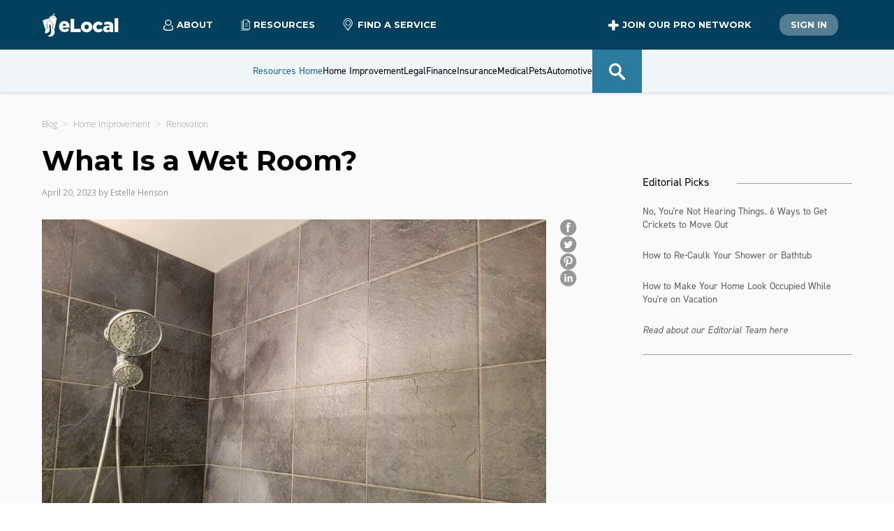

--- FILE ---
content_type: text/html; charset=utf-8
request_url: https://www.elocal.com/resources/home-improvement/renovation/faq/wet-room/
body_size: 17860
content:
<!DOCTYPE html><html lang="en-us"><head><meta charSet="utf-8"/><meta name="viewport" content="width=device-width"/><title>What Is a Wet Room?</title><meta name="description" content="A wet room bathroom is an alternative to a traditional bathroom that you might consider for a remodel or new construction design."/><link rel="canonical" href="https://www.elocal.com/resources/home-improvement/renovation/faq/wet-room/"/><meta property="og:title" content="What Is a Wet Room?"/><meta property="og:description" content="A wet room bathroom is an alternative to a traditional bathroom that you might consider for a remodel or new construction design."/><meta property="og:type" content="article"/><meta property="og:url" content="https://www.elocal.com/resources/home-improvement/renovation/faq/wet-room" class="baseUrl"/><meta property="og:image" content="https://s3.us-east-1.amazonaws.com/assets.elocal.com/resources/m/1eb9407548e52bcf/webimage-TileShower_MSchmitz_0001.jpg" class="imagePath"/><meta property="twitter:card" content="summary_large_image"/><meta property="twitter:url" content="https://www.elocal.com/resources/home-improvement/renovation/faq/wet-room" class="baseUrl"/><meta property="twitter:title" content="What Is a Wet Room?"/><meta property="twitter:description" content="A wet room bathroom is an alternative to a traditional bathroom that you might consider for a remodel or new construction design."/><meta property="twitter:image" content="https://s3.us-east-1.amazonaws.com/assets.elocal.com/resources/m/1eb9407548e52bcf/webimage-TileShower_MSchmitz_0001.jpg" class="imagePath"/><script type="application/ld+json">{"@context":"https://schema.org","@type":"Article","mainEntityOfPage":{"@type":"WebPage","@id":"https://www.elocal.com/resources/home-improvement/renovation/faq/wet-room"},"headline":"What Is a Wet Room?","description":"A wet room bathroom is an alternative to a traditional bathroom that you might consider for a remodel or new construction design.","image":{"@type":"ImageObject","url":"https://s3.us-east-1.amazonaws.com/assets.elocal.com/resources/m/1eb9407548e52bcf/webimage-TileShower_MSchmitz_0001.jpg","height":600,"width":800},"author":{"@type":"Person","name":"Estelle Henson"},"publisher":{"@type":"Organization","name":"eLocal","logo":{"@type":"ImageObject","url":"https://s3.amazonaws.com/assets.elocal.com/sem/assets/images/logos/elocal-house.svg","width":383,"height":571}},"datePublished":"2023-04-19","dateModified":"2023-04-19","articleSection":"HomeImprovement"}</script><meta name="next-head-count" content="16"/><link rel="icon" href="//s3.amazonaws.com/assets.elocal.com/sem/assets/images/favicons/elocal.ico"/><link rel="preconnect" href="http://s3.amazonaws.com"/><meta name="Author" content="eLocal USA, LLC"/><meta name="facebook-domain-verification" content="l3aq5h27n3g89vmjvulcktla7lnj5c"/><meta name="p:domain_verify" content="762c4233b763fa8c673de93326c06519"/><meta property="fb:admins" content="188912941169087"/><link rel="preconnect" href="https://use.typekit.net" crossorigin /><link rel="preload" href="/_next/static/media/904be59b21bd51cb-s.p.woff2" as="font" type="font/woff2" crossorigin="anonymous" data-next-font="size-adjust"/><link rel="preload" href="/_next/static/media/e807dee2426166ad-s.p.woff2" as="font" type="font/woff2" crossorigin="anonymous" data-next-font="size-adjust"/><script id="vwoCode" data-nscript="beforeInteractive">
                window._vwo_code || (function() {
                var account_id=774955,
                version=2.1,
                settings_tolerance=4000,
                hide_element='body',
                hide_element_style = 'opacity:0 !important;filter:alpha(opacity=0) !important;background:none !important',
                /* DO NOT EDIT BELOW THIS LINE */
                f=false,w=window,d=document,v=d.querySelector('#vwoCode'),cK='vwo'+account_id+'_settings',cc={};try{var c=JSON.parse(localStorage.getItem('vwo'+account_id+'_config'));cc=c&&typeof c==='object'?c:{}}catch(e){}var stT=cc.stT==='session'?w.sessionStorage:w.localStorage;code={use_existing_jquery:function(){return typeof use_existing_jquery!=='undefined'?use_existing_jquery:undefined},library_tolerance:function(){return typeof library_tolerance!=='undefined'?library_tolerance:undefined},settings_tolerance:function(){return cc.sT||settings_tolerance},hide_element_style:function(){return'{'+(cc.hES||hide_element_style)+'}'},hide_element:function(){if(performance.getEntriesByName('first-contentful-paint')[0]){return''}return typeof cc.hE==='string'?cc.hE:hide_element},getVersion:function(){return version},finish:function(e){if(!f){f=true;var t=d.getElementById('_vis_opt_path_hides');if(t)t.parentNode.removeChild(t);if(e)(new Image).src='https://dev.visualwebsiteoptimizer.com/ee.gif?a='+account_id+e}},finished:function(){return f},addScript:function(e){var t=d.createElement('script');t.type='text/javascript';if(e.src){t.src=e.src}else{t.text=e.text}d.getElementsByTagName('head')[0].appendChild(t)},load:function(e,t){var i=this.getSettings(),n=d.createElement('script'),r=this;t=t||{};if(i){n.textContent=i;d.getElementsByTagName('head')[0].appendChild(n);if(!w.VWO||VWO.caE){stT.removeItem(cK);r.load(e)}}else{var o=new XMLHttpRequest;o.open('GET',e,true);o.withCredentials=!t.dSC;o.responseType=t.responseType||'text';o.onload=function(){if(t.onloadCb){return t.onloadCb(o,e)}if(o.status===200){_vwo_code.addScript({text:o.responseText})}else{_vwo_code.finish('&e=loading_failure:'+e)}};o.onerror=function(){if(t.onerrorCb){return t.onerrorCb(e)}_vwo_code.finish('&e=loading_failure:'+e)};o.send()}},getSettings:function(){try{var e=stT.getItem(cK);if(!e){return}e=JSON.parse(e);if(Date.now()>e.e){stT.removeItem(cK);return}return e.s}catch(e){return}},init:function(){if(d.URL.indexOf('vwo_disable')>-1)return;var e=this.settings_tolerance();w._vwo_settings_timer=setTimeout(function(){_vwo_code.finish();stT.removeItem(cK)},e);var t;if(this.hide_element()!=='body'){t=d.createElement('style');var i=this.hide_element(),n=i?i+this.hide_element_style():'',r=d.getElementsByTagName('head')[0];t.setAttribute('id','_vis_opt_path_hides');v&&t.setAttribute('nonce',v.nonce);t.setAttribute('type','text/css');if(t.styleSheet)t.styleSheet.cssText=n;else t.appendChild(d.createTextNode(n));r.appendChild(t)}else{t=d.getElementsByTagName('head')[0];var n=d.createElement('div');n.style.cssText='z-index: 2147483647 !important;position: fixed !important;left: 0 !important;top: 0 !important;width: 100% !important;height: 100% !important;background: white !important;';n.setAttribute('id','_vis_opt_path_hides');n.classList.add('_vis_hide_layer');t.parentNode.insertBefore(n,t.nextSibling)}var o='https://dev.visualwebsiteoptimizer.com/j.php?a='+account_id+'&u='+encodeURIComponent(d.URL)+'&vn='+version;if(w.location.search.indexOf('_vwo_xhr')!==-1){this.addScript({src:o})}else{this.load(o+'&x=true')}}};w._vwo_code=code;code.init();})();
              </script><link rel="preload" href="/_next/static/css/337691d49ab31e0e.css" as="style"/><link rel="stylesheet" href="/_next/static/css/337691d49ab31e0e.css" data-n-g=""/><link rel="preload" href="/_next/static/css/680deeefb036e71d.css" as="style"/><link rel="stylesheet" href="/_next/static/css/680deeefb036e71d.css" data-n-p=""/><link rel="preload" href="/_next/static/css/f1a5c91cb6fd2b77.css" as="style"/><link rel="stylesheet" href="/_next/static/css/f1a5c91cb6fd2b77.css" data-n-p=""/><noscript data-n-css=""></noscript><script defer="" nomodule="" src="/_next/static/chunks/polyfills-42372ed130431b0a.js"></script><script src="/_next/static/chunks/webpack-dd6dfe932c055000.js" defer=""></script><script src="/_next/static/chunks/framework-945b357d4a851f4b.js" defer=""></script><script src="/_next/static/chunks/main-9748c929b06e47cf.js" defer=""></script><script src="/_next/static/chunks/pages/_app-1342a5954a93bcfc.js" defer=""></script><script src="/_next/static/chunks/9456-8f645c42c804ae4e.js" defer=""></script><script src="/_next/static/chunks/7206-9d0dacba451534ad.js" defer=""></script><script src="/_next/static/chunks/5675-bf51863fead5e319.js" defer=""></script><script src="/_next/static/chunks/2679-2b6d9cdb66aa0151.js" defer=""></script><script src="/_next/static/chunks/8906-cbb623f498741517.js" defer=""></script><script src="/_next/static/chunks/6775-acb97f2e1fb559ba.js" defer=""></script><script src="/_next/static/chunks/pages/resources/%5Bhub%5D/%5Bcategory%5D/%5Bcontent-category%5D/%5Barticle%5D-569e6a637664a2ea.js" defer=""></script><script src="/_next/static/5tHx1G21uaWsZHU03n_j-/_buildManifest.js" defer=""></script><script src="/_next/static/5tHx1G21uaWsZHU03n_j-/_ssgManifest.js" defer=""></script><style data-href="https://use.typekit.net/qve1upw.css">@import url("https://p.typekit.net/p.css?s=1&k=qve1upw&ht=tk&f=32224.32225.32226.32227.32228.32229.32230.32231.32232.32236.32238.10875.32265&a=13291804&app=typekit&e=css");@font-face{font-family:"din-2014";src:url("https://use.typekit.net/af/35b7e6/00000000000000007735afe4/30/l?primer=7cdcb44be4a7db8877ffa5c0007b8dd865b3bbc383831fe2ea177f62257a9191&fvd=n3&v=3") format("woff2"),url("https://use.typekit.net/af/35b7e6/00000000000000007735afe4/30/d?primer=7cdcb44be4a7db8877ffa5c0007b8dd865b3bbc383831fe2ea177f62257a9191&fvd=n3&v=3") format("woff"),url("https://use.typekit.net/af/35b7e6/00000000000000007735afe4/30/a?primer=7cdcb44be4a7db8877ffa5c0007b8dd865b3bbc383831fe2ea177f62257a9191&fvd=n3&v=3") format("opentype");font-display:auto;font-style:normal;font-weight:300;font-stretch:normal}@font-face{font-family:"din-2014";src:url("https://use.typekit.net/af/b97042/00000000000000007735afe8/30/l?primer=7cdcb44be4a7db8877ffa5c0007b8dd865b3bbc383831fe2ea177f62257a9191&fvd=i3&v=3") format("woff2"),url("https://use.typekit.net/af/b97042/00000000000000007735afe8/30/d?primer=7cdcb44be4a7db8877ffa5c0007b8dd865b3bbc383831fe2ea177f62257a9191&fvd=i3&v=3") format("woff"),url("https://use.typekit.net/af/b97042/00000000000000007735afe8/30/a?primer=7cdcb44be4a7db8877ffa5c0007b8dd865b3bbc383831fe2ea177f62257a9191&fvd=i3&v=3") format("opentype");font-display:auto;font-style:italic;font-weight:300;font-stretch:normal}@font-face{font-family:"din-2014";src:url("https://use.typekit.net/af/570287/00000000000000007735afea/30/l?primer=7cdcb44be4a7db8877ffa5c0007b8dd865b3bbc383831fe2ea177f62257a9191&fvd=i4&v=3") format("woff2"),url("https://use.typekit.net/af/570287/00000000000000007735afea/30/d?primer=7cdcb44be4a7db8877ffa5c0007b8dd865b3bbc383831fe2ea177f62257a9191&fvd=i4&v=3") format("woff"),url("https://use.typekit.net/af/570287/00000000000000007735afea/30/a?primer=7cdcb44be4a7db8877ffa5c0007b8dd865b3bbc383831fe2ea177f62257a9191&fvd=i4&v=3") format("opentype");font-display:auto;font-style:italic;font-weight:400;font-stretch:normal}@font-face{font-family:"din-2014";src:url("https://use.typekit.net/af/c2b6e5/00000000000000007735afee/30/l?primer=7cdcb44be4a7db8877ffa5c0007b8dd865b3bbc383831fe2ea177f62257a9191&fvd=n4&v=3") format("woff2"),url("https://use.typekit.net/af/c2b6e5/00000000000000007735afee/30/d?primer=7cdcb44be4a7db8877ffa5c0007b8dd865b3bbc383831fe2ea177f62257a9191&fvd=n4&v=3") format("woff"),url("https://use.typekit.net/af/c2b6e5/00000000000000007735afee/30/a?primer=7cdcb44be4a7db8877ffa5c0007b8dd865b3bbc383831fe2ea177f62257a9191&fvd=n4&v=3") format("opentype");font-display:auto;font-style:normal;font-weight:400;font-stretch:normal}@font-face{font-family:"din-2014";src:url("https://use.typekit.net/af/2bc98d/00000000000000007735aff1/30/l?primer=7cdcb44be4a7db8877ffa5c0007b8dd865b3bbc383831fe2ea177f62257a9191&fvd=n6&v=3") format("woff2"),url("https://use.typekit.net/af/2bc98d/00000000000000007735aff1/30/d?primer=7cdcb44be4a7db8877ffa5c0007b8dd865b3bbc383831fe2ea177f62257a9191&fvd=n6&v=3") format("woff"),url("https://use.typekit.net/af/2bc98d/00000000000000007735aff1/30/a?primer=7cdcb44be4a7db8877ffa5c0007b8dd865b3bbc383831fe2ea177f62257a9191&fvd=n6&v=3") format("opentype");font-display:auto;font-style:normal;font-weight:600;font-stretch:normal}@font-face{font-family:"din-2014";src:url("https://use.typekit.net/af/cce580/00000000000000007735aff2/30/l?primer=7cdcb44be4a7db8877ffa5c0007b8dd865b3bbc383831fe2ea177f62257a9191&fvd=i6&v=3") format("woff2"),url("https://use.typekit.net/af/cce580/00000000000000007735aff2/30/d?primer=7cdcb44be4a7db8877ffa5c0007b8dd865b3bbc383831fe2ea177f62257a9191&fvd=i6&v=3") format("woff"),url("https://use.typekit.net/af/cce580/00000000000000007735aff2/30/a?primer=7cdcb44be4a7db8877ffa5c0007b8dd865b3bbc383831fe2ea177f62257a9191&fvd=i6&v=3") format("opentype");font-display:auto;font-style:italic;font-weight:600;font-stretch:normal}@font-face{font-family:"din-2014";src:url("https://use.typekit.net/af/efa8e9/00000000000000007735aff4/30/l?primer=7cdcb44be4a7db8877ffa5c0007b8dd865b3bbc383831fe2ea177f62257a9191&fvd=i7&v=3") format("woff2"),url("https://use.typekit.net/af/efa8e9/00000000000000007735aff4/30/d?primer=7cdcb44be4a7db8877ffa5c0007b8dd865b3bbc383831fe2ea177f62257a9191&fvd=i7&v=3") format("woff"),url("https://use.typekit.net/af/efa8e9/00000000000000007735aff4/30/a?primer=7cdcb44be4a7db8877ffa5c0007b8dd865b3bbc383831fe2ea177f62257a9191&fvd=i7&v=3") format("opentype");font-display:auto;font-style:italic;font-weight:700;font-stretch:normal}@font-face{font-family:"din-2014";src:url("https://use.typekit.net/af/1fe1ce/00000000000000007735aff6/30/l?primer=7cdcb44be4a7db8877ffa5c0007b8dd865b3bbc383831fe2ea177f62257a9191&fvd=n7&v=3") format("woff2"),url("https://use.typekit.net/af/1fe1ce/00000000000000007735aff6/30/d?primer=7cdcb44be4a7db8877ffa5c0007b8dd865b3bbc383831fe2ea177f62257a9191&fvd=n7&v=3") format("woff"),url("https://use.typekit.net/af/1fe1ce/00000000000000007735aff6/30/a?primer=7cdcb44be4a7db8877ffa5c0007b8dd865b3bbc383831fe2ea177f62257a9191&fvd=n7&v=3") format("opentype");font-display:auto;font-style:normal;font-weight:700;font-stretch:normal}@font-face{font-family:"din-2014";src:url("https://use.typekit.net/af/dc88f0/00000000000000007735aff7/30/l?primer=7cdcb44be4a7db8877ffa5c0007b8dd865b3bbc383831fe2ea177f62257a9191&fvd=n8&v=3") format("woff2"),url("https://use.typekit.net/af/dc88f0/00000000000000007735aff7/30/d?primer=7cdcb44be4a7db8877ffa5c0007b8dd865b3bbc383831fe2ea177f62257a9191&fvd=n8&v=3") format("woff"),url("https://use.typekit.net/af/dc88f0/00000000000000007735aff7/30/a?primer=7cdcb44be4a7db8877ffa5c0007b8dd865b3bbc383831fe2ea177f62257a9191&fvd=n8&v=3") format("opentype");font-display:auto;font-style:normal;font-weight:800;font-stretch:normal}@font-face{font-family:"din-2014-narrow";src:url("https://use.typekit.net/af/2bdaca/00000000000000007735afe5/30/l?primer=7cdcb44be4a7db8877ffa5c0007b8dd865b3bbc383831fe2ea177f62257a9191&fvd=n4&v=3") format("woff2"),url("https://use.typekit.net/af/2bdaca/00000000000000007735afe5/30/d?primer=7cdcb44be4a7db8877ffa5c0007b8dd865b3bbc383831fe2ea177f62257a9191&fvd=n4&v=3") format("woff"),url("https://use.typekit.net/af/2bdaca/00000000000000007735afe5/30/a?primer=7cdcb44be4a7db8877ffa5c0007b8dd865b3bbc383831fe2ea177f62257a9191&fvd=n4&v=3") format("opentype");font-display:auto;font-style:normal;font-weight:400;font-stretch:normal}@font-face{font-family:"din-2014-narrow";src:url("https://use.typekit.net/af/6be18e/00000000000000007735afeb/30/l?primer=7cdcb44be4a7db8877ffa5c0007b8dd865b3bbc383831fe2ea177f62257a9191&fvd=n7&v=3") format("woff2"),url("https://use.typekit.net/af/6be18e/00000000000000007735afeb/30/d?primer=7cdcb44be4a7db8877ffa5c0007b8dd865b3bbc383831fe2ea177f62257a9191&fvd=n7&v=3") format("woff"),url("https://use.typekit.net/af/6be18e/00000000000000007735afeb/30/a?primer=7cdcb44be4a7db8877ffa5c0007b8dd865b3bbc383831fe2ea177f62257a9191&fvd=n7&v=3") format("opentype");font-display:auto;font-style:normal;font-weight:700;font-stretch:normal}@font-face{font-family:"din-condensed";src:url("https://use.typekit.net/af/cfbead/0000000000000000000146b3/27/l?primer=7cdcb44be4a7db8877ffa5c0007b8dd865b3bbc383831fe2ea177f62257a9191&fvd=n4&v=3") format("woff2"),url("https://use.typekit.net/af/cfbead/0000000000000000000146b3/27/d?primer=7cdcb44be4a7db8877ffa5c0007b8dd865b3bbc383831fe2ea177f62257a9191&fvd=n4&v=3") format("woff"),url("https://use.typekit.net/af/cfbead/0000000000000000000146b3/27/a?primer=7cdcb44be4a7db8877ffa5c0007b8dd865b3bbc383831fe2ea177f62257a9191&fvd=n4&v=3") format("opentype");font-display:auto;font-style:normal;font-weight:400;font-stretch:normal}@font-face{font-family:"din-condensed";src:url("https://use.typekit.net/af/6bdfe3/000000000000000077359e30/30/l?primer=7cdcb44be4a7db8877ffa5c0007b8dd865b3bbc383831fe2ea177f62257a9191&fvd=n3&v=3") format("woff2"),url("https://use.typekit.net/af/6bdfe3/000000000000000077359e30/30/d?primer=7cdcb44be4a7db8877ffa5c0007b8dd865b3bbc383831fe2ea177f62257a9191&fvd=n3&v=3") format("woff"),url("https://use.typekit.net/af/6bdfe3/000000000000000077359e30/30/a?primer=7cdcb44be4a7db8877ffa5c0007b8dd865b3bbc383831fe2ea177f62257a9191&fvd=n3&v=3") format("opentype");font-display:auto;font-style:normal;font-weight:300;font-stretch:normal}.tk-din-2014{font-family:"din-2014",sans-serif}.tk-din-2014-narrow{font-family:"din-2014-narrow",sans-serif}.tk-din-condensed{font-family:"din-condensed",sans-serif}</style></head><body><div id="__next"><main class="__variable_f56828 __variable_c89120"><header class="Header_header__f0l85"><div class="container Header_main__DtL_c"><div class="Header_nav-container__cKImt"><div class="Header_main-logo-container__R1z1R"><a class="main-logo" href="/"><img src="//s3.amazonaws.com/assets.elocal.com/sem/assets/images/logos/elocal-house-white.svg" alt="Elocal USA Company logo"/><img class="Header_elocal__EPS_j" src="//s3.amazonaws.com/assets.elocal.com/sem/assets/images/logos/elocal-logo-white.svg" alt="Elocal USA Company logo"/></a></div><span class="Header_drop-trigger__Xn9q5"><span><svg xmlns="http://www.w3.org/2000/svg" width="15" height="17"><g fill="none" fill-rule="evenodd"><path fill="#2E2E2E" d="M7.41 16.184c-1.487-.024-3.035-.207-4.517-.78a5.3 5.3 0 0 1-1.308-.71c-.646-.492-.988-1.116-.93-1.956.121-1.742.764-3.244 1.99-4.494a.61.61 0 0 1 .639-.176.59.59 0 0 1 .429.46c.06.26-.052.462-.231.644a5.5 5.5 0 0 0-1.323 2.21c-.156.49-.227.993-.261 1.506-.02.303.098.526.311.717.368.33.807.538 1.265.7 1.543.55 3.141.686 4.765.612 1.116-.052 2.214-.22 3.27-.603a4.5 4.5 0 0 0 1.136-.582c.332-.243.495-.541.459-.978-.114-1.388-.621-2.594-1.595-3.594-.162-.165-.282-.342-.255-.581a.6.6 0 0 1 .405-.524.58.58 0 0 1 .646.14 6.74 6.74 0 0 1 1.967 3.853c.043.282.06.566.076.85.034.636-.215 1.147-.668 1.57-.637.593-1.416.918-2.233 1.167-1.286.392-2.608.536-4.037.55"></path><path fill="#02405E" fill-opacity="0.3" d="M1.898 12.888c-.02.303.098.525.311.717.368.33.806.538 1.265.701 1.543.549 3.141.686 4.765.61 1.117-.05 2.214-.22 3.27-.602a4.5 4.5 0 0 0 1.135-.582c.31-.226.466-.506.457-.896-.903.354-1.854.606-2.873.795-1.468.236-3.025.324-4.584.018a5.3 5.3 0 0 1-1.412-.472c-.722-.371-1.167-.927-1.255-1.763a7.4 7.4 0 0 1 .004-1.645 5.5 5.5 0 0 0-.822 1.612 6.3 6.3 0 0 0-.26 1.507"></path><path fill="#2E2E2E" d="M10.613 4.355a3.115 3.115 0 0 0-3.117-3.11c-1.693-.004-3.1 1.392-3.106 3.083-.006 1.727 1.381 3.136 3.088 3.139a3.113 3.113 0 0 0 3.135-3.112M7.5 0c2.435.001 4.363 1.958 4.358 4.422-.006 2.343-1.988 4.298-4.354 4.29a4.363 4.363 0 0 1-4.359-4.384C3.151 1.947 5.111-.002 7.5 0"></path></g></svg>About</span><div class="Header_drop__h3_MJ"><a href="https://www.elocal.com/about">Who We Are</a><a href="https://www.elocal.com/careers">Careers</a><a href="https://www.elocal.com/information#contact">Contact Us</a></div></span><span class="Header_drop-trigger__Xn9q5"><span><svg xmlns="http://www.w3.org/2000/svg" width="14" height="17"><g fill="none" fill-rule="evenodd"><path fill="#02405E" fill-opacity="0.3" d="M1.03 2.685v13.229h9.81v-2.36H3.316V2.684z"></path><path fill="#2E2E2E" d="M1.3 15.643h9.269v-1.82H3.316a.27.27 0 0 1-.27-.27V2.956H1.3zm9.54.541H1.03a.27.27 0 0 1-.271-.27V2.685a.27.27 0 0 1 .27-.271h2.287c.15 0 .27.121.27.27v10.597h7.254c.149 0 .27.121.27.271v2.36a.27.27 0 0 1-.27.271"></path><path fill="#2E2E2E" d="M10.47 5.71H5.898a.27.27 0 0 1 0-.541h4.574a.27.27 0 1 1 0 .541M10.47 7.579H5.898a.27.27 0 0 1 0-.542h4.574a.27.27 0 1 1 0 .542M10.47 9.57H5.898a.27.27 0 0 1 0-.541h4.574a.27.27 0 1 1 0 .541"></path><path fill="#231F20" d="M6.857 3.438q.122.119.293.12h.001l2.318-.016v9.332H.874L.824.824h5.92l-.008 2.32c0 .11.044.217.121.294m.72-2.027 1.308 1.306H7.587zm2.708 1.637a.45.45 0 0 0-.113-.212L7.447.12a.413.413 0 0 0-.29-.12H.412A.41.41 0 0 0 0 .414l.053 12.874c0 .226.185.41.412.41H9.88a.41.41 0 0 0 .412-.411V3.128a.4.4 0 0 0-.008-.08" mask="url(#resources_svg__mask-2)" transform="translate(2.948 .184)"></path></g></svg>Resources</span><div class="Header_drop__h3_MJ"><a href="/resources/home-improvement/">Home Improvement</a><a href="/resources/legal/">Legal</a><a href="/resources/">Resource Center</a></div></span><span class="Header_link-trigger__ahtDY"><a class="Header_link__PtAf8" href="https://www.elocal.com/categories"><svg xmlns="http://www.w3.org/2000/svg" width="15" height="18" class="Header_icon___2JaM"><g fill="none" fill-rule="evenodd"><path fill="#02405E" fill-opacity="0.3" d="m7.495 16.689 4.682-6.242a5.77 5.77 0 0 0 .554-6.13A5.77 5.77 0 0 0 8.994 1.27q.232.132.454.282c3.056 2.063 3.678 5.978 1.386 8.729l-3.487 4.184-.738.884-.062.075.654.871z"></path><path fill="#2E2E2E" d="m11.504 10.338-4.682 6.241-.294-.392-4.39-5.851a5.78 5.78 0 0 1-.552-6.13A5.78 5.78 0 0 1 6.824.97L6.89.969a5.77 5.77 0 0 1 5.169 3.239 5.77 5.77 0 0 1-.555 6.13m-.589-8.973A6.78 6.78 0 0 0 5.857.07a6.78 6.78 0 0 0-4.493 2.66A6.77 6.77 0 0 0 0 6.823c0 1.488.471 2.903 1.364 4.093l3.433 4.578.727.968.91 1.215a.48.48 0 0 0 .775 0l.911-1.215.727-.968 3.433-4.578a6.83 6.83 0 0 0-1.365-9.55" mask="url(#pin_svg__mask-2)" transform="translate(.68 .13)"></path><path fill="#2E2E2E" d="M6.82 9.68a2.98 2.98 0 0 1-2.977-2.978 2.98 2.98 0 0 1 2.978-2.977 2.98 2.98 0 0 1 2.978 2.977A2.98 2.98 0 0 1 6.82 9.68m0-6.835a3.86 3.86 0 0 0-3.858 3.857 3.86 3.86 0 0 0 3.858 3.859 3.86 3.86 0 0 0 3.857-3.859 3.86 3.86 0 0 0-3.857-3.857" mask="url(#pin_svg__mask-2)" transform="translate(.68 .13)"></path></g></svg>Find a Service</a></span></div><div class="Header_actions-container__6tBmg"><span class="Header_drop-trigger__Xn9q5 Header_join__3qLs7"><span><svg xmlns="http://www.w3.org/2000/svg" width="16" height="16" viewBox="0 0 100 100"><path d="M89 64H65v24a10 10 0 0 1-10 10h-6a10 10 0 0 1-10-10V64H15A10 10 0 0 1 5 54v-6a10 10 0 0 1 10-10h24V14A10 10 0 0 1 49 4h6a10 10 0 0 1 10 10v24h24a10 10 0 0 1 10 10v6a10 10 0 0 1-10 10" style="fill-rule:evenodd"></path></svg>Join our Pro Network</span><div class="Header_drop__h3_MJ"><a href="https://www.elocal.com/advertising">Advertising Info</a><a href="https://www.elocal.com/elocal-reviews">Reviews</a><a href="https://www.elocal.com/affiliate-contact">Affiliates</a></div></span><span class="Header_link-trigger__ahtDY"><a href="https://www.elocal.com/business_users/login" class="button-resources secondary Header_link__PtAf8">Sign In</a></span></div><div class="Header_flyout-trigger__8LJ6y "><span class="Header_bar__I1wNe"></span><span class="Header_bar__I1wNe"></span><span class="Header_bar__I1wNe"></span></div><div class="Header_flyout-container__mRCBr "><div class="Header_flyout__Ux42X"><dl class="HeaderNavMobile_header-nav-mobile-container__OlyzZ"><dt><label><a href="/resources/">Resources Home</a></label></dt><dt class=""><label>Home Improvement</label><span class="HeaderNavMobile_expand-trigger__Kw5Mk"><svg xmlns="http://www.w3.org/2000/svg" xml:space="preserve" viewBox="0 0 1000 1000"><path d="M975.3 666.8 535.4 226.9c-19.6-19.6-51.3-19.6-70.9 0L24.7 666.8c-19.6 19.6-19.6 51.3 0 70.9l35.4 35.4c19.6 19.6 51.3 19.6 70.9 0l369-369 369 369c19.6 19.6 51.3 19.6 70.9 0l35.4-35.4c19.6-19.6 19.6-51.3 0-70.9"></path></svg></span></dt><dd class=""><span><a class="HeaderNavMobile_link__UlK9g" href="/resources/home-improvement/appliances/">Appliances</a></span><span><a class="HeaderNavMobile_link__UlK9g" href="/resources/home-improvement/electricians/">Electricians</a></span><span><a class="HeaderNavMobile_link__UlK9g" href="/resources/home-improvement/hvac/">HVAC</a></span><span><a class="HeaderNavMobile_link__UlK9g" href="/resources/home-improvement/landscaping/">Landscaping</a></span><span><a class="HeaderNavMobile_link__UlK9g" href="/resources/home-improvement/locksmith/">Locksmith</a></span><span><a class="HeaderNavMobile_link__UlK9g" href="/resources/home-improvement/pest-control/">Pest Control</a></span><span><a class="HeaderNavMobile_link__UlK9g" href="/resources/home-improvement/plumbing/">Plumbing</a></span><span><a class="HeaderNavMobile_link__UlK9g" href="/resources/home-improvement/renovation/">Renovation</a></span><span><a class="HeaderNavMobile_link__UlK9g" href="/resources/home-improvement/roofing/">Roofing</a></span><span><a class="HeaderNavMobile_link__UlK9g" href="/resources/home-improvement/t-v-repair/">T V Repair</a></span><span><a class="HeaderNavMobile_link__UlK9g" href="/resources/home-improvement/">All <!-- -->Home Improvement</a></span></dd><dt class=""><label>Legal</label><span class="HeaderNavMobile_expand-trigger__Kw5Mk"><svg xmlns="http://www.w3.org/2000/svg" xml:space="preserve" viewBox="0 0 1000 1000"><path d="M975.3 666.8 535.4 226.9c-19.6-19.6-51.3-19.6-70.9 0L24.7 666.8c-19.6 19.6-19.6 51.3 0 70.9l35.4 35.4c19.6 19.6 51.3 19.6 70.9 0l369-369 369 369c19.6 19.6 51.3 19.6 70.9 0l35.4-35.4c19.6-19.6 19.6-51.3 0-70.9"></path></svg></span></dt><dd class=""><span><a class="HeaderNavMobile_link__UlK9g" href="/resources/legal/car-accident/">Car Accident</a></span><span><a class="HeaderNavMobile_link__UlK9g" href="/resources/legal/class-action/">Class Action</a></span><span><a class="HeaderNavMobile_link__UlK9g" href="/resources/legal/corporate-law/">Corporate Law</a></span><span><a class="HeaderNavMobile_link__UlK9g" href="/resources/legal/criminal-defense/">Criminal Defense</a></span><span><a class="HeaderNavMobile_link__UlK9g" href="/resources/legal/divorce-law/">Divorce Law</a></span><span><a class="HeaderNavMobile_link__UlK9g" href="/resources/legal/employment-law/">Employment Law</a></span><span><a class="HeaderNavMobile_link__UlK9g" href="/resources/legal/family-law/">Family Law</a></span><span><a class="HeaderNavMobile_link__UlK9g" href="/resources/legal/financial-law/">Financial Law</a></span><span><a class="HeaderNavMobile_link__UlK9g" href="/resources/legal/legal-aid/">Legal Aid</a></span><span><a class="HeaderNavMobile_link__UlK9g" href="/resources/legal/medical-injury-lawyers/">Medical Injury Lawyers</a></span><span><a class="HeaderNavMobile_link__UlK9g" href="/resources/legal/medical-malpractice/">Medical Malpractice</a></span><span><a class="HeaderNavMobile_link__UlK9g" href="/resources/legal/real-estate-law/">Real Estate Law</a></span><span><a class="HeaderNavMobile_link__UlK9g" href="/resources/legal/water-fire-restoration/">Water Fire Restoration</a></span><span><a class="HeaderNavMobile_link__UlK9g" href="/resources/legal/">All <!-- -->Legal</a></span></dd><dt class=""><label>Finance</label><span class="HeaderNavMobile_expand-trigger__Kw5Mk"><svg xmlns="http://www.w3.org/2000/svg" xml:space="preserve" viewBox="0 0 1000 1000"><path d="M975.3 666.8 535.4 226.9c-19.6-19.6-51.3-19.6-70.9 0L24.7 666.8c-19.6 19.6-19.6 51.3 0 70.9l35.4 35.4c19.6 19.6 51.3 19.6 70.9 0l369-369 369 369c19.6 19.6 51.3 19.6 70.9 0l35.4-35.4c19.6-19.6 19.6-51.3 0-70.9"></path></svg></span></dt><dd class=""><span><a class="HeaderNavMobile_link__UlK9g" href="/resources/finance/investment/">Investment</a></span><span><a class="HeaderNavMobile_link__UlK9g" href="/resources/finance/retirement/">Retirement</a></span><span><a class="HeaderNavMobile_link__UlK9g" href="/resources/finance/">All <!-- -->Finance</a></span></dd><dt class=""><label>Insurance</label><span class="HeaderNavMobile_expand-trigger__Kw5Mk"><svg xmlns="http://www.w3.org/2000/svg" xml:space="preserve" viewBox="0 0 1000 1000"><path d="M975.3 666.8 535.4 226.9c-19.6-19.6-51.3-19.6-70.9 0L24.7 666.8c-19.6 19.6-19.6 51.3 0 70.9l35.4 35.4c19.6 19.6 51.3 19.6 70.9 0l369-369 369 369c19.6 19.6 51.3 19.6 70.9 0l35.4-35.4c19.6-19.6 19.6-51.3 0-70.9"></path></svg></span></dt><dd class=""><span><a class="HeaderNavMobile_link__UlK9g" href="/resources/insurance/animal-insurance/">Animal Insurance</a></span><span><a class="HeaderNavMobile_link__UlK9g" href="/resources/insurance/auto/">Auto</a></span><span><a class="HeaderNavMobile_link__UlK9g" href="/resources/insurance/general-insurance/">General Insurance</a></span><span><a class="HeaderNavMobile_link__UlK9g" href="/resources/insurance/health-policy/">Health Policy</a></span><span><a class="HeaderNavMobile_link__UlK9g" href="/resources/insurance/home-renters/">Home Renters</a></span><span><a class="HeaderNavMobile_link__UlK9g" href="/resources/insurance/">All <!-- -->Insurance</a></span></dd><dt class=""><label>Medical</label><span class="HeaderNavMobile_expand-trigger__Kw5Mk"><svg xmlns="http://www.w3.org/2000/svg" xml:space="preserve" viewBox="0 0 1000 1000"><path d="M975.3 666.8 535.4 226.9c-19.6-19.6-51.3-19.6-70.9 0L24.7 666.8c-19.6 19.6-19.6 51.3 0 70.9l35.4 35.4c19.6 19.6 51.3 19.6 70.9 0l369-369 369 369c19.6 19.6 51.3 19.6 70.9 0l35.4-35.4c19.6-19.6 19.6-51.3 0-70.9"></path></svg></span></dt><dd class=""><span><a class="HeaderNavMobile_link__UlK9g" href="/resources/medical/dental/">Dental</a></span><span><a class="HeaderNavMobile_link__UlK9g" href="/resources/medical/health-specialists/">Health Specialists</a></span><span><a class="HeaderNavMobile_link__UlK9g" href="/resources/medical/">All <!-- -->Medical</a></span></dd><dt class=""><label>Pets</label><span class="HeaderNavMobile_expand-trigger__Kw5Mk"><svg xmlns="http://www.w3.org/2000/svg" xml:space="preserve" viewBox="0 0 1000 1000"><path d="M975.3 666.8 535.4 226.9c-19.6-19.6-51.3-19.6-70.9 0L24.7 666.8c-19.6 19.6-19.6 51.3 0 70.9l35.4 35.4c19.6 19.6 51.3 19.6 70.9 0l369-369 369 369c19.6 19.6 51.3 19.6 70.9 0l35.4-35.4c19.6-19.6 19.6-51.3 0-70.9"></path></svg></span></dt><dd class=""><span><a class="HeaderNavMobile_link__UlK9g" href="/resources/pets/animal-care/">Animal Care</a></span><span><a class="HeaderNavMobile_link__UlK9g" href="/resources/pets/veterinary/">Veterinary</a></span><span><a class="HeaderNavMobile_link__UlK9g" href="/resources/pets/">All <!-- -->Pets</a></span></dd><dt class=""><label>Automotive</label><span class="HeaderNavMobile_expand-trigger__Kw5Mk"><svg xmlns="http://www.w3.org/2000/svg" xml:space="preserve" viewBox="0 0 1000 1000"><path d="M975.3 666.8 535.4 226.9c-19.6-19.6-51.3-19.6-70.9 0L24.7 666.8c-19.6 19.6-19.6 51.3 0 70.9l35.4 35.4c19.6 19.6 51.3 19.6 70.9 0l369-369 369 369c19.6 19.6 51.3 19.6 70.9 0l35.4-35.4c19.6-19.6 19.6-51.3 0-70.9"></path></svg></span></dt><dd class=""><span><a class="HeaderNavMobile_link__UlK9g" href="/resources/automotive/auto-glass/">Auto Glass</a></span><span><a class="HeaderNavMobile_link__UlK9g" href="/resources/automotive/towing/">Towing</a></span><span><a class="HeaderNavMobile_link__UlK9g" href="/resources/automotive/">All <!-- -->Automotive</a></span></dd></dl></div></div></div></header><div class="HeaderNav_header-nav-container__zJxhu"><div class="container"><div class="HeaderNav_header-nav__cG9V1"><a href="/resources/">Resources Home</a><span class="HeaderNav_drop-trigger__DmWa3"><span>Home Improvement</span><div class="HeaderNav_drop__CMhgB"><span class="HeaderNav_nested-drop-trigger__DE_5G">Home Improvement</span><span><a href="/resources/home-improvement/appliances/">Appliances</a></span><span><a href="/resources/home-improvement/electricians/">Electricians</a></span><span><a href="/resources/home-improvement/hvac/">HVAC</a></span><span><a href="/resources/home-improvement/landscaping/">Landscaping</a></span><span><a href="/resources/home-improvement/locksmith/">Locksmith</a></span><span><a href="/resources/home-improvement/pest-control/">Pest Control</a></span><span><a href="/resources/home-improvement/plumbing/">Plumbing</a></span><span><a href="/resources/home-improvement/renovation/">Renovation</a></span><span><a href="/resources/home-improvement/roofing/">Roofing</a></span><span><a href="/resources/home-improvement/t-v-repair/">T V Repair</a></span><span><a href="/resources/home-improvement/">All <!-- -->Home Improvement</a></span></div></span><span class="HeaderNav_drop-trigger__DmWa3"><span>Legal</span><div class="HeaderNav_drop__CMhgB"><span class="HeaderNav_nested-drop-trigger__DE_5G">Legal</span><span><a href="/resources/legal/car-accident/">Car Accident</a></span><span><a href="/resources/legal/class-action/">Class Action</a></span><span><a href="/resources/legal/corporate-law/">Corporate Law</a></span><span><a href="/resources/legal/criminal-defense/">Criminal Defense</a></span><span><a href="/resources/legal/divorce-law/">Divorce Law</a></span><span><a href="/resources/legal/employment-law/">Employment Law</a></span><span><a href="/resources/legal/family-law/">Family Law</a></span><span><a href="/resources/legal/financial-law/">Financial Law</a></span><span><a href="/resources/legal/legal-aid/">Legal Aid</a></span><span><a href="/resources/legal/medical-injury-lawyers/">Medical Injury Lawyers</a></span><span><a href="/resources/legal/medical-malpractice/">Medical Malpractice</a></span><span><a href="/resources/legal/real-estate-law/">Real Estate Law</a></span><span><a href="/resources/legal/water-fire-restoration/">Water Fire Restoration</a></span><span><a href="/resources/legal/">All <!-- -->Legal</a></span></div></span><span class="HeaderNav_drop-trigger__DmWa3"><span>Finance</span><div class="HeaderNav_drop__CMhgB"><span class="HeaderNav_nested-drop-trigger__DE_5G">Finance</span><span><a href="/resources/finance/investment/">Investment</a></span><span><a href="/resources/finance/retirement/">Retirement</a></span><span><a href="/resources/finance/">All <!-- -->Finance</a></span></div></span><span class="HeaderNav_drop-trigger__DmWa3"><span>Insurance</span><div class="HeaderNav_drop__CMhgB"><span class="HeaderNav_nested-drop-trigger__DE_5G">Insurance</span><span><a href="/resources/insurance/animal-insurance/">Animal Insurance</a></span><span><a href="/resources/insurance/auto/">Auto</a></span><span><a href="/resources/insurance/general-insurance/">General Insurance</a></span><span><a href="/resources/insurance/health-policy/">Health Policy</a></span><span><a href="/resources/insurance/home-renters/">Home Renters</a></span><span><a href="/resources/insurance/">All <!-- -->Insurance</a></span></div></span><span class="HeaderNav_drop-trigger__DmWa3"><span>Medical</span><div class="HeaderNav_drop__CMhgB"><span class="HeaderNav_nested-drop-trigger__DE_5G">Medical</span><span><a href="/resources/medical/dental/">Dental</a></span><span><a href="/resources/medical/health-specialists/">Health Specialists</a></span><span><a href="/resources/medical/">All <!-- -->Medical</a></span></div></span><span class="HeaderNav_drop-trigger__DmWa3"><span>Pets</span><div class="HeaderNav_drop__CMhgB"><span class="HeaderNav_nested-drop-trigger__DE_5G">Pets</span><span><a href="/resources/pets/animal-care/">Animal Care</a></span><span><a href="/resources/pets/veterinary/">Veterinary</a></span><span><a href="/resources/pets/">All <!-- -->Pets</a></span></div></span><span class="HeaderNav_drop-trigger__DmWa3"><span>Automotive</span><div class="HeaderNav_drop__CMhgB"><span class="HeaderNav_nested-drop-trigger__DE_5G">Automotive</span><span><a href="/resources/automotive/auto-glass/">Auto Glass</a></span><span><a href="/resources/automotive/towing/">Towing</a></span><span><a href="/resources/automotive/">All <!-- -->Automotive</a></span></div></span><span class="SearchForm_search-trigger__dL3JF"><span class="SearchForm_icon-container__WIJP2"><svg xmlns="http://www.w3.org/2000/svg" width="25" height="25"><path fill="#FFF" fill-rule="nonzero" d="M17.045 14.742c2.83-4.069 1.884-9.702-2.112-12.582S5.404.243 2.575 4.311C-.255 8.38.692 14.012 4.688 16.892a8.73 8.73 0 0 0 9.631.406l6.536 6.614c.706.757 1.88.787 2.623.068a1.913 1.913 0 0 0 0-2.738zm-7.24.616c-3.158 0-5.718-2.603-5.72-5.818 0-3.215 2.557-5.821 5.716-5.823 3.153 0 5.712 2.6 5.718 5.81.005 3.215-2.551 5.826-5.71 5.831z"></path></svg></span><div class="SearchForm_drop__OGYsn"><div class="SearchForm_search-container__uyfY5 search-wrapper"><button class="SearchForm_submit__c3sSL"><svg xmlns="http://www.w3.org/2000/svg" width="25" height="25"><path fill-rule="evenodd" d="m23.434 22.868-.744.67a1.825 1.825 0 0 1-2.516-.085l-5.082-5.265a9.7 9.7 0 0 1-4.6 1.149A9.337 9.337 0 0 1 1 10.167 9.337 9.337 0 0 1 10.495 1a9.337 9.337 0 0 1 9.495 9.17 8.9 8.9 0 0 1-1.547 5.008l5.08 5.263a1.68 1.68 0 0 1-.089 2.427M10.495 4.436a5.835 5.835 0 0 0-5.935 5.731 5.835 5.835 0 0 0 5.935 5.733 5.835 5.835 0 0 0 5.934-5.731 5.835 5.835 0 0 0-5.934-5.733"></path></svg></button><input type="text" placeholder="Search Blog" value=""/></div></div></span></div></div></div><div class="resources"><div class="container"><div class="main"><div class="article_single-article-container__J2_wP"><div class="Breadcrumbs_breadcrumbs-container__6F_Zm"></div><h1>What Is a Wet Room?</h1><div class="article_credit__tqJ2n"> by <!-- -->Estelle Henson</div><div class="article_img-container__pAke_"><img src="https://s3.us-east-1.amazonaws.com/assets.elocal.com/resources/m/1eb9407548e52bcf/Blog-TileShower_MSchmitz_0001.jpg" alt="tiled shower with handheld showerhead"/><div class="article_social-links-wrapper__Q0nsa"><div class="SocialShareLinks_social-share-links-container__FRBrt"><a target="_blank" rel="noreferrer" data-headline="my headline" href="https://www.facebook.com/sharer.php?u=https%3A%2F%2Fwww.elocal.com%2Fresources%2Fhome-improvement%2Frenovation%2Ffaq%2Fwet-room%2F"><svg xmlns="http://www.w3.org/2000/svg" width="24" height="24"><g fill="none" fill-rule="evenodd"><path fill="#979797" d="M11.624 23.249c6.42 0 11.625-5.205 11.625-11.625S18.044 0 11.624 0 0 5.204 0 11.624 5.204 23.25 11.624 23.25"></path><path fill="#FFF" d="M12.439 7.254a.47.47 0 0 1 .417-.209h1.737V4.732H12.79c-2.268 0-3.092.992-3.092 3.244v.813H8.656v2.218H9.7v7.51h2.598v-7.51h1.977l.319-2.218h-2.296v-.995q0-.33.142-.54"></path></g></svg></a><a target="_blank" rel="noreferrer" href="https://twitter.com/intent/tweet?text=What%20Is%20a%20Wet%20Room%3F&amp;url=https://www.elocal.com/resources/home-improvement/renovation/faq/wet-room&amp;via=eLocal"><svg xmlns="http://www.w3.org/2000/svg" width="24" height="24"><g fill="none" fill-rule="evenodd"><path fill="#979797" d="M11.624 23.498c6.42 0 11.625-5.205 11.625-11.625S18.044.25 11.624.25 0 5.453 0 11.873s5.204 11.625 11.624 11.625"></path><path fill="#FFF" d="M18.295 8.11a5.4 5.4 0 0 1-1.553.36c.565-.306.885-.752 1.108-1.362-.529.285-.988.428-1.603.526a2.7 2.7 0 0 0-1.927-.902c-1.48-.051-2.72 1.089-2.77 2.545q-.011.31.047.604C9.374 9.693 7.24 8.492 5.974 6.85c-.244.381-.713 2.157.902 3.632a2.7 2.7 0 0 1-1.202-.372l-.001.033c-.012.337.182 1.932 2.06 2.662a2.8 2.8 0 0 1-1.213.002c.305 1.06 1.512 2.02 2.44 1.92-.942.676-3.797.986-4.007.954 1.161.79 2.733 1.48 4.245 1.533 4.19.145 6.687-2.872 7.471-5.859a7.3 7.3 0 0 0 .243-1.928 5.4 5.4 0 0 0 1.383-1.319"></path></g></svg></a><a target="_blank" rel="noreferrer" href="https://www.pinterest.com/pin-builder/?url=https%3A%2F%2Fwww.elocal.com%2Fresources%2Fhome-improvement%2Frenovation%2Ffaq%2Fwet-room%2F&amp;media=https%3A%2F%2Fs3.us-east-1.amazonaws.com%2Fassets.elocal.com%2Fresources%2Fm%2F1eb9407548e52bcf%2FBlog-TileShower_MSchmitz_0001.jpg&amp;description=undefined&amp;method=button"><svg xmlns="http://www.w3.org/2000/svg" width="24" height="24"><g fill="none" fill-rule="evenodd"><path fill="#979797" d="M11.624 23.995c6.42 0 11.625-5.204 11.625-11.624S18.044.747 11.624.747 0 5.95 0 12.37s5.204 11.624 11.624 11.624"></path><path fill="#FFF" d="M11.994 4.848a7.8 7.8 0 0 0-2.692.472 6.15 6.15 0 0 0-2.868 2.137c-1.205 1.637-1.502 4.095-.164 5.749.244.302 1.007 1.108 1.401.625.082-.1.12-.23.147-.356.08-.361.207-.702-.053-1.028-1.308-1.643-.294-4.414 1.45-5.326.919-.48 1.963-.76 3.004-.673.849.071 1.686.401 2.331.962.723.629 1.05 1.513 1.05 2.462 0 .579-.058 1.137-.17 1.655-.387 1.796-1.403 3.11-2.763 3.11-.856 0-1.626-.68-1.488-1.574.173-1.113 1.97-4.676-.406-4.676-.84 0-1.402.593-1.621 1.365-.111.389-.145.8-.124 1.202.02.404.184.78.216 1.168.014.173-.037.353-.078.519-.315 1.267-.67 2.53-.953 3.805-.279 1.25-.243 1.978.034 3.244.057.265.137.251.315.078.306-.297.543-.695.765-1.057a8.8 8.8 0 0 0 .755-1.56c.316-.862.294-1.195.525-2.083.322.594 1.262 1.116 2.262 1.116a4.56 4.56 0 0 0 3.033-1.14c.892-.791 1.452-1.925 1.742-3.07.527-2.078.111-4.227-1.562-5.651-1.131-.962-2.61-1.466-4.088-1.475"></path></g></svg></a><a target="_blank" rel="noreferrer" href="https://www.linkedin.com/sharing/share-offsite/?url=https%3A%2F%2Fwww.elocal.com%2Fresources%2Fhome-improvement%2Frenovation%2Ffaq%2Fwet-room%2F"><svg xmlns="http://www.w3.org/2000/svg" width="24" height="24"><g fill="none" fill-rule="evenodd"><path fill="#979797" d="M11.624 23.747c6.42 0 11.625-5.205 11.625-11.625S18.044.498 11.624.498 0 5.702 0 12.122s5.204 11.625 11.624 11.625"></path><path fill="#FFF" d="M6.277 17.24h2.388V9.56H6.277zm2.466-9.816c0 .66-.502 1.194-1.288 1.194-.754 0-1.256-.534-1.24-1.194-.016-.69.486-1.21 1.256-1.21s1.256.52 1.272 1.21M10.58 12.01c0-.958-.03-1.774-.062-2.45h2.073l.11 1.053h.047c.314-.487 1.1-1.225 2.372-1.225 1.57 0 2.748 1.036 2.748 3.298v4.555h-2.387v-4.257c0-.99-.346-1.665-1.21-1.665-.66 0-1.052.456-1.209.896-.063.141-.094.377-.094.596v4.43h-2.387z"></path></g></svg></a></div></div></div><div class="article_content__GS5vf"><p>Looking for a unique way to make a splash in your bathroom remodel? Converting your bathroom into a wet room could be the right choice for your home.</p><p><a href="https://www.elocal.com/resources/home-improvement/"><strong>Read More Home Improvement Articles</strong></a></p><p>A wet room bathroom is an alternative to a traditional bathroom that you might consider for a remodel or new construction design.</p><div class="article_mobile__FebuX"><h2><a id="what-is-a-wet-room-bathroom"></a>What Is a Wet Room Bathroom?</h2></div><p>A wet room bathroom is a completely waterproofed room with a flat floor that eliminates the step into the shower or bathtub. The floor typically has a slight slope toward the shower drain, but there isn&#x27;t a lip or tray to hold the water into the shower area. Referred to as being “tanked,” wet room bathrooms use a waterproof membrane on the floors and walls to prevent any water damage from happening.</p><p>The design options can vary significantly. Many wet rooms don&#x27;t have any type of enclosures for the showers, but you can incorporate a glass barrier if you want some separation. In a small wet room, you typically just have a shower. However, in larger rooms, you can include a separate tub as well.</p><h2><a id="X4c7de6b32b0909a444e3a20646d83572bfab89b"></a>How Is It Different From a Normal Bathroom?</h2><p>Traditional bathrooms aren&#x27;t completely waterproofed like a wet room bathroom. The shower area typically has at least a small threshold to separate it from the rest of the bathroom floor and keep the water in that area. Some bathrooms also have separate bathtubs or combination showers and tubs.</p><div><div class="ArticleCTA_article-cta__rLjMw"><a class="ArticleCTA_cta-link__69qJv" href="tel:8778302008"><div class="ArticleCTA_stacked__AdBot"><span class="ArticleCTA_van__7xhjq"><img src="https://s3.amazonaws.com/assets.elocal.com/blog/van.svg" alt="Delivery Van"/></span><span><img src="https://s3.amazonaws.com/assets.elocal.com/blog/lines-house.svg" alt="Home"/></span></div><span class="ArticleCTA_cta-line__Kwrtp"><div><strong>Talk</strong> to a <strong>Pro</strong></div><span class="ArticleCTA_btn__T_WMv">(877) 830-2008</span></span></a></div><h2><a id="what-are-the-pros-of-a-wet-room"></a>What Are the Pros of a Wet Room?</h2></div><p>Why would you want a wet room? Here are some perks to choosing this bathroom option:</p><ul><li><strong>Accessible:</strong> Traditional bathrooms can make personal hygiene difficult or dangerous for older adults and people with disabilities. With no threshold, a wet room offers an accessible option for everyone.</li><li><strong>Space efficient:</strong> Since wet rooms don&#x27;t need shower enclosures, they can make good use of space in a smaller bathroom.</li><li><strong>Stylish:</strong> Wet room bathrooms offer an impressive option. They stand out and create a sleek, open look.</li><li><strong>Cleanliness:</strong> Fewer cracks and crevices eliminate areas for mold, mildew and bacteria to hide. Plus, the waterproof design means you can clean without worrying about splashing water where it doesn&#x27;t belong.</li><li><strong>Protection:</strong> The completely waterproofed design cuts down on the risk of water damage in your home, which can save you on repairs.</li></ul><p><strong>More Related Articles:</strong></p><ul><li><a href="https://www.elocal.com/resources/home-improvement/renovation/cost-guide/home-inspection/">How Much Does a Home Inspection Cost?</a></li><li><a href="https://www.elocal.com/resources/home-improvement/renovation/faq/hiring-general-contractor/">4 Tips for Hiring a General Contractor for Your Next Remodeling Project</a></li><li><a href="https://www.elocal.com/resources/home-improvement/renovation/faq/hire-contractor-or-handyman/">Should You Hire a Contractor or a Handyman?</a></li><li><a href="https://www.elocal.com/resources/home-improvement/electricians/how-to/hire-an-electrician/">5 Things to Look For When You&#x27;re Hiring an Electrician</a></li><li><a href="https://www.elocal.com/resources/home-improvement/pest-control/faq/tips-for-hiring-exterminator/">What to Look for When Hiring an Exterminator</a></li></ul><h2><a id="what-are-the-cons-of-a-wet-room"></a>What Are the Cons of a Wet Room?</h2><p>If you&#x27;re thinking about installing a wet room, consider these cons:</p><ul><li><strong>Cost:</strong> Most bathroom designs are expensive, but wet room bathrooms can cost more than traditional bathrooms, especially with high-end tile.</li><li><strong>More moisture:</strong> Since the water isn&#x27;t contained in the shower, moisture can travel more than normal in a wet room. It won&#x27;t cause water damage, but it might be annoying to have water splash beyond the shower area.</li><li><strong>Fewer material options:</strong> The finishing materials you use in your wet room need to be waterproof, so it can limit your options.</li></ul><p>Weighing the pros and cons can help you decide if a wet room bathroom is right for you.</p><span class="" style="display:inline-block"></span></div><div class="Disclaimer_disclaimer-container__f8myY Disclaimer_article__llBc0"><div><p>Elocal Editorial Content is for educational and entertainment purposes only. Editorial Content should not be used as a substitute for advice from a licensed professional in your state reviewing your issue. Systems, equipment, issues and circumstances vary. Follow the manufacturer&apos;s safety precautions. The opinions, beliefs and viewpoints expressed by the eLocal Editorial Team and other third-party content providers do not necessarily reflect the opinions, beliefs and viewpoints of eLocal or its affiliate companies. Use of the Blog is subject to the </p><a href="/terms">Website Terms and Conditions.</a>
    <p>The eLocal Editorial Team operates independently of eLocal USA&apos;s marketing and sales decisions.</p></div></div></div><div class="rail-container-resources"><div class="EditorialPicks_editorial-picks-container__k_3fl"><h3>Editorial Picks</h3><div class="EditorialPicks_editorial-picks__bQWYH"><a href="/resources/home-improvement/pest-control/how-to/get-rid-of-crickets/">No, You&#x27;re Not Hearing Things. 6 Ways to Get Crickets to Move Out</a><a href="/resources/home-improvement/plumbing/how-to/caulk-around-shower-bath/">How to Re-Caulk Your Shower or Bathtub</a><a href="/resources/home-improvement/locksmith/how-to/make-your-home-look-occupied-when-youre-on-vacation/">How to Make Your Home Look Occupied While You&#x27;re on Vacation</a><a class="EditorialPicks_editorial-team-trigger__BSH3l" href="/resources/editorial/">Read about our Editorial Team here</a></div></div></div></div></div><div class="article_local-businesses-container__A_f8M"><div class="container"></div></div><div class="recent-articles-container"><div class="container"><div class="RelatedArticles_related-articles-container__9Z58j"><h3>Related Articles</h3><div class="RelatedArticles_articles-container__Nfj6k"><a href="/resources/home-improvement/plumbing/faq/pros-cons-saltwater-pool/"><div class="MasonryCard_masonry-card__qZpyf MasonryCard_micro__Ndd7l"><div class="MasonryCard_image-container__AieIQ" style="background:linear-gradient(rgba(46, 46, 46, 0.151741) 0%, rgba(46, 46, 46, 1) 100%), url(https://s3.us-east-1.amazonaws.com/assets.elocal.com/resources/m/9df5649819b6a1f/Blog-AdobeStock_280112608.jpg) center center no-repeat;background-size:cover"></div><div class="MasonryCard_masonry-card-industry-wrapper__Sk4yS"><div class="MasonryCard_masonry-card-industry__tAn0K">Home Improvement</div></div><div class="MasonryCard_masonry-details-container__46cUd"><div class="MasonryCard_masonry-card-headline__LYdLg">What Are the Pros and Cons of a Saltwater Pool?</div><div class="MasonryCard_masonry-card-date__LZXE8"></div></div></div></a><a href="/resources/home-improvement/plumbing/faq/clean-condensate-drainline/"><div class="MasonryCard_masonry-card__qZpyf MasonryCard_micro__Ndd7l"><div class="MasonryCard_image-container__AieIQ" style="background:linear-gradient(rgba(46, 46, 46, 0.151741) 0%, rgba(46, 46, 46, 1) 100%), url(https://s3.us-east-1.amazonaws.com/assets.elocal.com/resources/m/32dc2c2ac79f074/Blog-AdobeStock_250251101.jpg) center center no-repeat;background-size:cover"></div><div class="MasonryCard_masonry-card-industry-wrapper__Sk4yS"><div class="MasonryCard_masonry-card-industry__tAn0K">Home Improvement</div></div><div class="MasonryCard_masonry-details-container__46cUd"><div class="MasonryCard_masonry-card-headline__LYdLg">How to Clean a Condensate Drainline</div><div class="MasonryCard_masonry-card-date__LZXE8"></div></div></div></a><a href="/resources/home-improvement/locksmith/faq/door-locks-building-codes/"><div class="MasonryCard_masonry-card__qZpyf MasonryCard_micro__Ndd7l"><div class="MasonryCard_image-container__AieIQ" style="background:linear-gradient(rgba(46, 46, 46, 0.151741) 0%, rgba(46, 46, 46, 1) 100%), url(https://s3.us-east-1.amazonaws.com/assets.elocal.com/resources/m/16370c7996800374/Blog-AdobeStock_500058170.jpg) center center no-repeat;background-size:cover"></div><div class="MasonryCard_masonry-card-industry-wrapper__Sk4yS"><div class="MasonryCard_masonry-card-industry__tAn0K">Home Improvement</div></div><div class="MasonryCard_masonry-details-container__46cUd"><div class="MasonryCard_masonry-card-headline__LYdLg">Which Doors in Your Home Should Have a Lock?</div><div class="MasonryCard_masonry-card-date__LZXE8"></div></div></div></a></div></div></div></div></div><div class="Footer_footer-wrapper__30PGi"><footer class="Footer_footer__U3XrU"><div class="container Footer_container__cX0w9"><div class="Footer_logo-container__osj2i"><a href="/"><img class="Footer_house__bmjrF" src="//s3.amazonaws.com/assets.elocal.com/sem/assets/images/logos/elocal-house.svg" alt="Elocal USA Company logo"/><img class="Footer_elocal__Sql68" src="//s3.amazonaws.com/assets.elocal.com/sem/assets/images/logos/elocal-logo.svg" alt="Elocal USA Company logo"/></a><div class="Footer_social-links-container__kyBqD"><label>Get social with us</label><div class="Footer_links-container__LeHHA"><a href="https://www.facebook.com/eLocal/"><img alt="Facebook" loading="lazy" width="48" height="48" decoding="async" data-nimg="1" style="color:transparent" srcSet="/_next/image/?url=%2F_next%2Fstatic%2Fmedia%2Ffacebook.2b81057b.png&amp;w=48&amp;q=75 1x, /_next/image/?url=%2F_next%2Fstatic%2Fmedia%2Ffacebook.2b81057b.png&amp;w=96&amp;q=75 2x" src="/_next/image/?url=%2F_next%2Fstatic%2Fmedia%2Ffacebook.2b81057b.png&amp;w=96&amp;q=75"/></a><a href="https://www.instagram.com/elocalusa/"><img alt="Instagram" loading="lazy" width="50" height="48" decoding="async" data-nimg="1" style="color:transparent" srcSet="/_next/image/?url=%2F_next%2Fstatic%2Fmedia%2Finstagram.ecdc07b6.png&amp;w=64&amp;q=75 1x, /_next/image/?url=%2F_next%2Fstatic%2Fmedia%2Finstagram.ecdc07b6.png&amp;w=128&amp;q=75 2x" src="/_next/image/?url=%2F_next%2Fstatic%2Fmedia%2Finstagram.ecdc07b6.png&amp;w=128&amp;q=75"/></a><a href="https://www.linkedin.com/company/elocal"><img alt="LinkedIn" loading="lazy" width="48" height="48" decoding="async" data-nimg="1" style="color:transparent" srcSet="/_next/image/?url=%2F_next%2Fstatic%2Fmedia%2FLinkedin.5eeed2d1.png&amp;w=48&amp;q=75 1x, /_next/image/?url=%2F_next%2Fstatic%2Fmedia%2FLinkedin.5eeed2d1.png&amp;w=96&amp;q=75 2x" src="/_next/image/?url=%2F_next%2Fstatic%2Fmedia%2FLinkedin.5eeed2d1.png&amp;w=96&amp;q=75"/></a></div></div></div><div class="Footer_link-container__JDW1i"><div class="Footer_links-wrapper__BboUI"><div class="Footer_links-container__LeHHA"><label>Our Company</label><a href="/about/">About Us</a><a href="/careers/">Careers</a><a href="/information/#contact">Contact Us</a></div><div class="Footer_links-container__LeHHA"><label>Resources</label><a href="/categories/">Find a Service</a><a href="/resources/">Articles &amp; Resources</a></div><div class="Footer_links-container__LeHHA"><label>For Advertisers</label><a href="https://www.elocal.com/business_users/login">Account Login</a><a href="https://www.elocal.com/advertising">Advertising Info</a><a href="https://www.elocal.com/affiliate-contact">Become an Affiliate</a><a href="/elocal-reviews/">eLocal Reviews</a></div></div></div><div class="Footer_icons-container__0DOpo"><a class="Footer_icon__uufO_" href="http://www.bbb.org/washington-dc-eastern-pa/business-reviews/advertising-internet/elocal-com-in-conshohocken-pa-193219390/#bbbonlineclick"><img alt="BBB" loading="lazy" width="256" height="98" decoding="async" data-nimg="1" style="color:transparent" srcSet="/_next/image/?url=%2F_next%2Fstatic%2Fmedia%2Fbbb.a60920e6.png&amp;w=256&amp;q=75 1x, /_next/image/?url=%2F_next%2Fstatic%2Fmedia%2Fbbb.a60920e6.png&amp;w=640&amp;q=75 2x" src="/_next/image/?url=%2F_next%2Fstatic%2Fmedia%2Fbbb.a60920e6.png&amp;w=640&amp;q=75"/></a><div class="Footer_lhnchallenge__Zm8Xg"><a href="http://challenge.livehelpnow.net/company/4324/elocal"><img alt="LiveHelpNow Challenge Winner for April 2022" src="//s3.amazonaws.com/assets.elocal.com/sem/assets/images/elocal/live-help-challenge.png"/></a><a class="Footer_icon__uufO_" href="http://challenge.livehelpnow.net">LiveHelpNow Challenge</a></div></div></div></footer><div class="container"><div class="Disclaimer_disclaimer-container__f8myY "><div><p>Elocal Editorial Content is for educational and entertainment purposes only. Editorial Content should not be used as a substitute for advice from a licensed professional in your state reviewing your issue. The opinions, beliefs and viewpoints expressed by the eLocal Editorial Team and other third-party content providers do not necessarily reflect the opinions, beliefs and viewpoints of eLocal or its affiliate companies. Use of eLocal Editorial Content is subject to the </p><a href="/terms">Website Terms and Conditions.</a>
    <p>The eLocal Editorial Team operates independently of eLocal USA&apos;s marketing and sales decisions.</p></div></div></div><div class="Footer_sub-footer-container__FALdT"><div class="container Footer_legal-links-container__aPDoV"><aside>© <!-- -->2026<!-- --> eLocal USA LLC</aside><div class="Footer_legal-links__75ZAU"><a href="/accessible/">Accessible View</a><a href="/terms/">Terms &amp; Conditions</a><a href="/privacy-california/#do-not-sell">Do Not Sell My Info</a><a href="/privacy/">Privacy Policy</a><a href="/privacy-california/">California Privacy Policy</a></div></div></div><div class="StickyCTA_sticky-cta-container__6tZIn "><div class="StickyCTA_qr-trigger-wrapper__4tQFo"><p>Match with a Pro. <strong>Scan now!</strong></p><button class="button-resources"><svg xmlns="http://www.w3.org/2000/svg" viewBox="0 0 20 20"><g fill="none" fill-rule="evenodd"><path stroke="#FFF" stroke-width="2" d="M1 1h18v18H1z"></path><path fill="#FFF" d="M6 6h8v8H6z"></path></g></svg>Scan Code</button></div><div class="StickyCTA_phone-trigger-wrapper__HpbjF"><a href="tel:8882846285" class="button-resources"><svg xmlns="http://www.w3.org/2000/svg" viewBox="0 0 1792 1792"><path fill="#fff" d="M1600 1240q0 27-10 70.5t-21 68.5q-21 50-122 106-94 51-186 51-27 0-52.5-3.5T1151 1520t-47.5-14.5-55.5-20.5-49-18q-98-35-175-83-128-79-264.5-215.5T344 904q-48-77-83-175-3-9-18-49t-20.5-55.5T208 577t-12.5-57.5T192 467q0-92 51-186 56-101 106-122 25-11 68.5-21t70.5-10q14 0 21 3 18 6 53 76 11 19 30 54t35 63.5 31 53.5q3 4 17.5 25t21.5 35.5 7 28.5q0 20-28.5 50t-62 55-62 53-28.5 46q0 9 5 22.5t8.5 20.5 14 24 11.5 19q76 137 174 235t235 174q2 1 19 11.5t24 14 20.5 8.5 22.5 5q18 0 46-28.5t53-62 55-62 50-28.5q14 0 28.5 7t35.5 21.5 25 17.5q25 15 53.5 31t63.5 35 54 30q70 35 76 53 3 7 3 21"></path></svg> Match with a Pro</a></div></div></div></main></div><script id="__NEXT_DATA__" type="application/json">{"props":{"pageProps":{"article":{"property_5007":"Renovation","property_5000":"HomeImprovement","property_PublishingURL":"wet-room","property_Content_Category":"faq","html":"\u003cp\u003eLooking for a unique way to make a splash in your bathroom remodel? Converting your bathroom into a wet room could be the right choice for your home.\u003c/p\u003e\u003cp\u003e\u003ca href=\"https://www.elocal.com/resources/home-improvement/\"\u003e\u003cstrong\u003eRead More Home Improvement Articles\u003c/strong\u003e\u003c/a\u003e\u003c/p\u003e\u003cp\u003eA wet room bathroom is an alternative to a traditional bathroom that you might consider for a remodel or new construction design.\u003c/p\u003e\u003ch2\u003e\u003ca id=\"what-is-a-wet-room-bathroom\"\u003e\u003c/a\u003eWhat Is a Wet Room Bathroom?\u003c/h2\u003e\u003cp\u003eA wet room bathroom is a completely waterproofed room with a flat floor that eliminates the step into the shower or bathtub. The floor typically has a slight slope toward the shower drain, but there isn't a lip or tray to hold the water into the shower area. Referred to as being “tanked,” wet room bathrooms use a waterproof membrane on the floors and walls to prevent any water damage from happening.\u003c/p\u003e\u003cp\u003eThe design options can vary significantly. Many wet rooms don't have any type of enclosures for the showers, but you can incorporate a glass barrier if you want some separation. In a small wet room, you typically just have a shower. However, in larger rooms, you can include a separate tub as well.\u003c/p\u003e\u003ch2\u003e\u003ca id=\"X4c7de6b32b0909a444e3a20646d83572bfab89b\"\u003e\u003c/a\u003eHow Is It Different From a Normal Bathroom?\u003c/h2\u003e\u003cp\u003eTraditional bathrooms aren't completely waterproofed like a wet room bathroom. The shower area typically has at least a small threshold to separate it from the rest of the bathroom floor and keep the water in that area. Some bathrooms also have separate bathtubs or combination showers and tubs.\u003c/p\u003e\u003ch2\u003e\u003ca id=\"what-are-the-pros-of-a-wet-room\"\u003e\u003c/a\u003eWhat Are the Pros of a Wet Room?\u003c/h2\u003e\u003cp\u003eWhy would you want a wet room? Here are some perks to choosing this bathroom option:\u003c/p\u003e\u003cul\u003e\u003cli\u003e\u003cstrong\u003eAccessible:\u003c/strong\u003e Traditional bathrooms can make personal hygiene difficult or dangerous for older adults and people with disabilities. With no threshold, a wet room offers an accessible option for everyone.\u003c/li\u003e\u003cli\u003e\u003cstrong\u003eSpace efficient:\u003c/strong\u003e Since wet rooms don't need shower enclosures, they can make good use of space in a smaller bathroom.\u003c/li\u003e\u003cli\u003e\u003cstrong\u003eStylish:\u003c/strong\u003e Wet room bathrooms offer an impressive option. They stand out and create a sleek, open look.\u003c/li\u003e\u003cli\u003e\u003cstrong\u003eCleanliness:\u003c/strong\u003e Fewer cracks and crevices eliminate areas for mold, mildew and bacteria to hide. Plus, the waterproof design means you can clean without worrying about splashing water where it doesn't belong.\u003c/li\u003e\u003cli\u003e\u003cstrong\u003eProtection:\u003c/strong\u003e The completely waterproofed design cuts down on the risk of water damage in your home, which can save you on repairs.\u003c/li\u003e\u003c/ul\u003e\u003cp\u003e\u003cstrong\u003eMore Related Articles:\u003c/strong\u003e\u003c/p\u003e\u003cul\u003e\u003cli\u003e\u003ca href=\"https://www.elocal.com/resources/home-improvement/renovation/cost-guide/home-inspection/\"\u003eHow Much Does a Home Inspection Cost?\u003c/a\u003e\u003c/li\u003e\u003cli\u003e\u003ca href=\"https://www.elocal.com/resources/home-improvement/renovation/faq/hiring-general-contractor/\"\u003e4 Tips for Hiring a General Contractor for Your Next Remodeling Project\u003c/a\u003e\u003c/li\u003e\u003cli\u003e\u003ca href=\"https://www.elocal.com/resources/home-improvement/renovation/faq/hire-contractor-or-handyman/\"\u003eShould You Hire a Contractor or a Handyman?\u003c/a\u003e\u003c/li\u003e\u003cli\u003e\u003ca href=\"https://www.elocal.com/resources/home-improvement/electricians/how-to/hire-an-electrician/\"\u003e5 Things to Look For When You're Hiring an Electrician\u003c/a\u003e\u003c/li\u003e\u003cli\u003e\u003ca href=\"https://www.elocal.com/resources/home-improvement/pest-control/faq/tips-for-hiring-exterminator/\"\u003eWhat to Look for When Hiring an Exterminator\u003c/a\u003e\u003c/li\u003e\u003c/ul\u003e\u003ch2\u003e\u003ca id=\"what-are-the-cons-of-a-wet-room\"\u003e\u003c/a\u003eWhat Are the Cons of a Wet Room?\u003c/h2\u003e\u003cp\u003eIf you're thinking about installing a wet room, consider these cons:\u003c/p\u003e\u003cul\u003e\u003cli\u003e\u003cstrong\u003eCost:\u003c/strong\u003e Most bathroom designs are expensive, but wet room bathrooms can cost more than traditional bathrooms, especially with high-end tile.\u003c/li\u003e\u003cli\u003e\u003cstrong\u003eMore moisture:\u003c/strong\u003e Since the water isn't contained in the shower, moisture can travel more than normal in a wet room. It won't cause water damage, but it might be annoying to have water splash beyond the shower area.\u003c/li\u003e\u003cli\u003e\u003cstrong\u003eFewer material options:\u003c/strong\u003e The finishing materials you use in your wet room need to be waterproof, so it can limit your options.\u003c/li\u003e\u003c/ul\u003e\u003cp\u003eWeighing the pros and cons can help you decide if a wet room bathroom is right for you.\u003c/p\u003e\u003ciframe width=\"1072\" height=\"603\" src=\"https://www.youtube.com/embed/e1Cxag6G7n4?feature=oembed\" frameborder=\"0\" allow=\"accelerometer; autoplay; clipboard-write; encrypted-media; gyroscope; picture-in-picture; web-share\" allowfullscreen title=\"How to Unclog Your Bathtub Drain\"\u003e\u003c/iframe\u003e","image_alt":"tiled shower with handheld showerhead","images":{"Blog":"https://library.homeserve.com/m/1eb9407548e52bcf/Blog-TileShower_MSchmitz_0001.jpg","mini":"https://library.homeserve.com/m/1eb9407548e52bcf/mini-TileShower_MSchmitz_0001.jpg","thul":"https://library.homeserve.com/m/1eb9407548e52bcf/thul-TileShower_MSchmitz_0001.jpg","Mobile":"https://library.homeserve.com/m/1eb9407548e52bcf/Mobile-TileShower_MSchmitz_0001.jpg","Carousel":"https://library.homeserve.com/m/1eb9407548e52bcf/Carousel-TileShower_MSchmitz_0001.jpg","webimage":"https://library.homeserve.com/m/1eb9407548e52bcf/webimage-TileShower_MSchmitz_0001.jpg","transformBaseUrl":"https://library.homeserve.com/transform/ae4c3df5-d188-4991-b2cf-79743000f95f/TileShower_MSchmitz_0001","Blog_DAT_Preset_TEST":"https://library.homeserve.com/transform/Blog_DAT_Preset_TEST/ae4c3df5-d188-4991-b2cf-79743000f95f/TileShower_MSchmitz_0001","LandingPageHero_Spark9":"https://library.homeserve.com/transform/LandingPageHero_Spark9/ae4c3df5-d188-4991-b2cf-79743000f95f/TileShower_MSchmitz_0001","LandingPageHero_1920x800":"https://library.homeserve.com/transform/LandingPageHero_1920x800/ae4c3df5-d188-4991-b2cf-79743000f95f/TileShower_MSchmitz_0001"},"property_Author":"Estelle_Henson","property_H1_Headline_Article_Title":"What Is a Wet Room?","property_Live_Date":"2023-04-19","property_Meta_Description":"A wet room bathroom is an alternative to a traditional bathroom that you might consider for a remodel or new construction design.","property_OG_Title":"What Is a Wet Room?","property_Title_Tag_Page_Browser_Title":"What Is a Wet Room?","property_Twitter_Title":"What Is a Wet Room?"},"editorial_picks":[{"id":6936,"article_id":"382D3906-3663-4B2B-BAAB01161D69B25A","property_Live_Date":"2024-07-18","property_5007":"PestControl","property_5000":"HomeImprovement","property_H1_Headline_Article_Title":"No, You're Not Hearing Things. 6 Ways to Get Crickets to Move Out","property_PublishingURL":"get-rid-of-crickets","property_Content_Category":"how-to","property_Blog_Excerpt":"Crickets can actually cause damage to fabric or stain walls, floors or furniture with their feces. In some cases, they can also carry disease. Cricket pest control can rid your home of these nuisances and help you keep them out.  ","property_5001":"","property_Author":"Sarah_Stasik","image_alt":"cricket","images":{"Blog":"https://library.homeserve.com/m/732f3dade5ae3269/Blog-AdobeStock_452122065.jpg","mini":"https://library.homeserve.com/m/732f3dade5ae3269/mini-AdobeStock_452122065.jpg","thul":"https://library.homeserve.com/m/732f3dade5ae3269/thul-AdobeStock_452122065.jpg","Mobile":"https://library.homeserve.com/m/732f3dade5ae3269/Mobile-AdobeStock_452122065.jpg","Carousel":"https://library.homeserve.com/m/732f3dade5ae3269/Carousel-AdobeStock_452122065.jpg","webimage":"https://library.homeserve.com/m/732f3dade5ae3269/webimage-AdobeStock_452122065.jpg","Blog_Thumbnail":"https://library.homeserve.com/transform/Blog_Thumbnail/bb8effd5-d31a-496c-ae09-4e28b5ecc2a2/AdobeStock_452122065","transformBaseUrl":"https://library.homeserve.com/transform/bb8effd5-d31a-496c-ae09-4e28b5ecc2a2/AdobeStock_452122065","Blog_Image_Mobile":"https://library.homeserve.com/transform/Blog_Image_Mobile/bb8effd5-d31a-496c-ae09-4e28b5ecc2a2/AdobeStock_452122065","Blog_Image_Desktop":"https://library.homeserve.com/transform/Blog_Image_Desktop/bb8effd5-d31a-496c-ae09-4e28b5ecc2a2/AdobeStock_452122065","LandingPageHero_Spark9":"https://library.homeserve.com/transform/LandingPageHero_Spark9/bb8effd5-d31a-496c-ae09-4e28b5ecc2a2/AdobeStock_452122065","LandingPageHero_1920x800":"https://library.homeserve.com/transform/LandingPageHero_1920x800/bb8effd5-d31a-496c-ae09-4e28b5ecc2a2/AdobeStock_452122065"}},{"id":6935,"article_id":"E05A7115-A95C-43E9-97713006E65416DD","property_Live_Date":"2024-07-18","property_5007":"Plumbing","property_5000":"HomeImprovement","property_H1_Headline_Article_Title":"How to Re-Caulk Your Shower or Bathtub","property_PublishingURL":"caulk-around-shower-bath","property_Content_Category":"how-to","property_Blog_Excerpt":"Re-caulking your shower or bathtub is a relatively easy and inexpensive task. Here’s how you can restore the look of your caulking and help improve the aesthetic of your bathroom.","property_5001":"","property_Author":"Rowan_Guthrie","image_alt":"man in a plaid shirt wearing gloves caulking a hot tub that has a television built in above it","images":{"Blog":"https://library.homeserve.com/m/1f94e59637b3ded0/Blog-AdobeStock_193344927.jpg","mini":"https://library.homeserve.com/m/1f94e59637b3ded0/mini-AdobeStock_193344927.jpg","thul":"https://library.homeserve.com/m/1f94e59637b3ded0/thul-AdobeStock_193344927.jpg","Mobile":"https://library.homeserve.com/m/1f94e59637b3ded0/Mobile-AdobeStock_193344927.jpg","Carousel":"https://library.homeserve.com/m/1f94e59637b3ded0/Carousel-AdobeStock_193344927.jpg","webimage":"https://library.homeserve.com/m/1f94e59637b3ded0/webimage-AdobeStock_193344927.jpg","Blog_Thumbnail":"https://library.homeserve.com/transform/Blog_Thumbnail/dc1235c4-f28f-4c6b-86aa-753ae02a9984/AdobeStock_193344927","transformBaseUrl":"https://library.homeserve.com/transform/dc1235c4-f28f-4c6b-86aa-753ae02a9984/AdobeStock_193344927","Blog_Image_Mobile":"https://library.homeserve.com/transform/Blog_Image_Mobile/dc1235c4-f28f-4c6b-86aa-753ae02a9984/AdobeStock_193344927","Blog_Image_Desktop":"https://library.homeserve.com/transform/Blog_Image_Desktop/dc1235c4-f28f-4c6b-86aa-753ae02a9984/AdobeStock_193344927","LandingPageHero_Spark9":"https://library.homeserve.com/transform/LandingPageHero_Spark9/dc1235c4-f28f-4c6b-86aa-753ae02a9984/AdobeStock_193344927","LandingPageHero_1920x800":"https://library.homeserve.com/transform/LandingPageHero_1920x800/dc1235c4-f28f-4c6b-86aa-753ae02a9984/AdobeStock_193344927"}},{"id":6934,"article_id":"A2AC0E1D-34C9-44A0-816A724862BBE7E8","property_Live_Date":"2024-07-18","property_5007":"Locksmith","property_5000":"HomeImprovement","property_H1_Headline_Article_Title":"How to Make Your Home Look Occupied While You're on Vacation","property_PublishingURL":"make-your-home-look-occupied-when-youre-on-vacation","property_Content_Category":"how-to","property_Blog_Excerpt":"Traveling? From \"smart\" to traditional solutions, these tips maintain the illusion of an occupied home, ensuring peace of mind while you enjoy your time away. ","property_5001":"","property_Author":"Michael_Franco","image_alt":"Luxury house at night in Vancouver, Canada.","images":{"Blog":"https://library.homeserve.com/m/3b9ec6d60702a2b1/Blog-AdobeStock_346236885.jpg","mini":"https://library.homeserve.com/m/3b9ec6d60702a2b1/mini-AdobeStock_346236885.jpg","thul":"https://library.homeserve.com/m/3b9ec6d60702a2b1/thul-AdobeStock_346236885.jpg","Mobile":"https://library.homeserve.com/m/3b9ec6d60702a2b1/Mobile-AdobeStock_346236885.jpg","Carousel":"https://library.homeserve.com/m/3b9ec6d60702a2b1/Carousel-AdobeStock_346236885.jpg","webimage":"https://library.homeserve.com/m/3b9ec6d60702a2b1/webimage-AdobeStock_346236885.jpg","Blog_Thumbnail":"https://library.homeserve.com/transform/Blog_Thumbnail/c70adcab-3d25-4f56-90e0-7ad433c95e09/AdobeStock_346236885","transformBaseUrl":"https://library.homeserve.com/transform/c70adcab-3d25-4f56-90e0-7ad433c95e09/AdobeStock_346236885","Blog_Image_Mobile":"https://library.homeserve.com/transform/Blog_Image_Mobile/c70adcab-3d25-4f56-90e0-7ad433c95e09/AdobeStock_346236885","Blog_Image_Desktop":"https://library.homeserve.com/transform/Blog_Image_Desktop/c70adcab-3d25-4f56-90e0-7ad433c95e09/AdobeStock_346236885","LandingPageHero_Spark9":"https://library.homeserve.com/transform/LandingPageHero_Spark9/c70adcab-3d25-4f56-90e0-7ad433c95e09/AdobeStock_346236885","LandingPageHero_1920x800":"https://library.homeserve.com/transform/LandingPageHero_1920x800/c70adcab-3d25-4f56-90e0-7ad433c95e09/AdobeStock_346236885"}}],"related_articles":[{"id":6955,"article_id":"41067320-384D-473E-BFD97FB6F905B0AB","property_Live_Date":"2024-07-19","property_5007":"Plumbing","property_5000":"HomeImprovement","property_H1_Headline_Article_Title":"What Are the Pros and Cons of a Saltwater Pool?","property_PublishingURL":"pros-cons-saltwater-pool","property_Content_Category":"faq","property_Blog_Excerpt":"Both saltwater and chlorine based pools have distinct characteristics, maintenance requirements, and associated costs. Here's what you need to know.","property_5001":"","property_Author":"Michael_Franco","image_alt":"backyard pool","images":{"Blog":"https://library.homeserve.com/m/9df5649819b6a1f/Blog-AdobeStock_280112608.jpg","mini":"https://library.homeserve.com/m/9df5649819b6a1f/mini-AdobeStock_280112608.jpg","thul":"https://library.homeserve.com/m/9df5649819b6a1f/thul-AdobeStock_280112608.jpg","Mobile":"https://library.homeserve.com/m/9df5649819b6a1f/Mobile-AdobeStock_280112608.jpg","Carousel":"https://library.homeserve.com/m/9df5649819b6a1f/Carousel-AdobeStock_280112608.jpg","webimage":"https://library.homeserve.com/m/9df5649819b6a1f/webimage-AdobeStock_280112608.jpg","Blog_Thumbnail":"https://library.homeserve.com/transform/Blog_Thumbnail/cd371942-d0e6-4878-9ff4-2071e121ec72/AdobeStock_280112608","transformBaseUrl":"https://library.homeserve.com/transform/cd371942-d0e6-4878-9ff4-2071e121ec72/AdobeStock_280112608","Blog_Image_Mobile":"https://library.homeserve.com/transform/Blog_Image_Mobile/cd371942-d0e6-4878-9ff4-2071e121ec72/AdobeStock_280112608","Blog_Image_Desktop":"https://library.homeserve.com/transform/Blog_Image_Desktop/cd371942-d0e6-4878-9ff4-2071e121ec72/AdobeStock_280112608","LandingPageHero_Spark9":"https://library.homeserve.com/transform/LandingPageHero_Spark9/cd371942-d0e6-4878-9ff4-2071e121ec72/AdobeStock_280112608","LandingPageHero_1920x800":"https://library.homeserve.com/transform/LandingPageHero_1920x800/cd371942-d0e6-4878-9ff4-2071e121ec72/AdobeStock_280112608"},"type":"micro"},{"id":6954,"article_id":"80BDF039-8B13-485D-81CA2C8EFCF99F4E","property_Live_Date":"2024-07-19","property_5007":"Plumbing","property_5000":"HomeImprovement","property_H1_Headline_Article_Title":"How to Clean a Condensate Drainline","property_PublishingURL":"clean-condensate-drainline","property_Content_Category":"faq","property_Blog_Excerpt":"Understanding and maintaining your central air conditioner condensate drain line is crucial for the longevity and efficiency of your HVAC system. Here's all you need to know.","property_5001":"","property_Author":"Michael_Franco","image_alt":"air conditioner drain line","images":{"Blog":"https://library.homeserve.com/m/32dc2c2ac79f074/Blog-AdobeStock_250251101.jpg","mini":"https://library.homeserve.com/m/32dc2c2ac79f074/mini-AdobeStock_250251101.jpg","thul":"https://library.homeserve.com/m/32dc2c2ac79f074/thul-AdobeStock_250251101.jpg","Mobile":"https://library.homeserve.com/m/32dc2c2ac79f074/Mobile-AdobeStock_250251101.jpg","Carousel":"https://library.homeserve.com/m/32dc2c2ac79f074/Carousel-AdobeStock_250251101.jpg","webimage":"https://library.homeserve.com/m/32dc2c2ac79f074/webimage-AdobeStock_250251101.jpg","Blog_Thumbnail":"https://library.homeserve.com/transform/Blog_Thumbnail/2865aa35-b970-4ce6-ac95-56d05c928760/AdobeStock_250251101","transformBaseUrl":"https://library.homeserve.com/transform/2865aa35-b970-4ce6-ac95-56d05c928760/AdobeStock_250251101","Blog_Image_Mobile":"https://library.homeserve.com/transform/Blog_Image_Mobile/2865aa35-b970-4ce6-ac95-56d05c928760/AdobeStock_250251101","Blog_Image_Desktop":"https://library.homeserve.com/transform/Blog_Image_Desktop/2865aa35-b970-4ce6-ac95-56d05c928760/AdobeStock_250251101","LandingPageHero_Spark9":"https://library.homeserve.com/transform/LandingPageHero_Spark9/2865aa35-b970-4ce6-ac95-56d05c928760/AdobeStock_250251101","LandingPageHero_1920x800":"https://library.homeserve.com/transform/LandingPageHero_1920x800/2865aa35-b970-4ce6-ac95-56d05c928760/AdobeStock_250251101"},"type":"micro"},{"id":6939,"article_id":"604CAE41-55A0-4413-837F13385750EB2A","property_Live_Date":"2024-07-18","property_5007":"Locksmith","property_5000":"HomeImprovement","property_H1_Headline_Article_Title":"Which Doors in Your Home Should Have a Lock?","property_PublishingURL":"door-locks-building-codes","property_Content_Category":"faq","property_Blog_Excerpt":"Bet you didn't know there are building codes for door locks. We’ve compiled some common-sense advice about extra layers of security and privacy you may want in your home. ","property_5001":"","property_Author":"Sarah_Stasik","image_alt":"White bathroom door slightly open or left ajar, selective focus","images":{"Blog":"https://library.homeserve.com/m/16370c7996800374/Blog-AdobeStock_500058170.jpg","mini":"https://library.homeserve.com/m/16370c7996800374/mini-AdobeStock_500058170.jpg","thul":"https://library.homeserve.com/m/16370c7996800374/thul-AdobeStock_500058170.jpg","Mobile":"https://library.homeserve.com/m/16370c7996800374/Mobile-AdobeStock_500058170.jpg","Carousel":"https://library.homeserve.com/m/16370c7996800374/Carousel-AdobeStock_500058170.jpg","webimage":"https://library.homeserve.com/m/16370c7996800374/webimage-AdobeStock_500058170.jpg","Blog_Thumbnail":"https://library.homeserve.com/transform/Blog_Thumbnail/5d5e1b49-f06c-4b6a-b137-7d8f68e6eea7/AdobeStock_500058170","transformBaseUrl":"https://library.homeserve.com/transform/5d5e1b49-f06c-4b6a-b137-7d8f68e6eea7/AdobeStock_500058170","Blog_Image_Mobile":"https://library.homeserve.com/transform/Blog_Image_Mobile/5d5e1b49-f06c-4b6a-b137-7d8f68e6eea7/AdobeStock_500058170","Blog_Image_Desktop":"https://library.homeserve.com/transform/Blog_Image_Desktop/5d5e1b49-f06c-4b6a-b137-7d8f68e6eea7/AdobeStock_500058170","LandingPageHero_Spark9":"https://library.homeserve.com/transform/LandingPageHero_Spark9/5d5e1b49-f06c-4b6a-b137-7d8f68e6eea7/AdobeStock_500058170","LandingPageHero_1920x800":"https://library.homeserve.com/transform/LandingPageHero_1920x800/5d5e1b49-f06c-4b6a-b137-7d8f68e6eea7/AdobeStock_500058170"},"type":"micro"}],"categories":[{"property_Live_Date":"2023-02-04","property_5007":"AnimalCare","property_5000":"Pets"},{"property_Live_Date":"2023-01-31","property_5007":"AnimalInsurance","property_5000":"Insurance"},{"property_Live_Date":"2024-06-27","property_5007":"Appliances","property_5000":"HomeImprovement"},{"property_Live_Date":"2024-02-27","property_5007":"Auto","property_5000":"Insurance"},{"property_Live_Date":"2023-04-01","property_5007":"AutoGlass","property_5000":"Automotive"},{"property_Live_Date":"2024-01-15","property_5007":"CarAccident","property_5000":"Legal"},{"property_Live_Date":"2023-09-28","property_5007":"ClassAction","property_5000":"Legal"},{"property_Live_Date":"2024-07-09","property_5007":"CorporateLaw","property_5000":"Legal"},{"property_Live_Date":"2024-06-17","property_5007":"CriminalDefense","property_5000":"Legal"},{"property_Live_Date":"2024-02-13","property_5007":"Dental","property_5000":"Medical"},{"property_Live_Date":"2023-03-27","property_5007":"DivorceLaw","property_5000":"Legal"},{"property_Live_Date":"2024-06-22","property_5007":"Electricians","property_5000":"HomeImprovement"},{"property_Live_Date":"2024-01-06","property_5007":"EmploymentLaw","property_5000":"Legal"},{"property_Live_Date":"2024-04-30","property_5007":"FamilyLaw","property_5000":"Legal"},{"property_Live_Date":"2024-04-30","property_5007":"FinancialLaw","property_5000":"Legal"},{"property_Live_Date":"2024-04-23","property_5007":"GeneralInsurance","property_5000":"Insurance"},{"property_Live_Date":"2024-02-29","property_5007":"HealthPolicy","property_5000":"Insurance"},{"property_Live_Date":"2023-02-23","property_5007":"HealthSpecialists","property_5000":"Medical"},{"property_Live_Date":"2024-06-14","property_5007":"HomeRenters","property_5000":"Insurance"},{"property_Live_Date":"2024-07-03","property_5007":"HVAC","property_5000":"HomeImprovement"},{"property_Live_Date":"2022-07-26","property_5007":"Investment","property_5000":"Finance"},{"property_Live_Date":"2024-07-01","property_5007":"Landscaping","property_5000":"HomeImprovement"},{"property_Live_Date":"2024-04-23","property_5007":"LegalAid","property_5000":"Legal"},{"property_Live_Date":"2024-07-18","property_5007":"Locksmith","property_5000":"HomeImprovement"},{"property_Live_Date":"2024-07-12","property_5007":"MedicalInjuryLawyers","property_5000":"Legal"},{"property_Live_Date":"2024-01-13","property_5007":"MedicalMalpractice","property_5000":"Legal"},{"property_Live_Date":"2024-07-18","property_5007":"PestControl","property_5000":"HomeImprovement"},{"property_Live_Date":"2024-07-19","property_5007":"Plumbing","property_5000":"HomeImprovement"},{"property_Live_Date":"2024-07-09","property_5007":"RealEstateLaw","property_5000":"Legal"},{"property_Live_Date":"2024-06-26","property_5007":"Renovation","property_5000":"HomeImprovement"},{"property_Live_Date":"2022-07-26","property_5007":"Retirement","property_5000":"Finance"},{"property_Live_Date":"2023-10-10","property_5007":"Roofing","property_5000":"HomeImprovement"},{"property_Live_Date":"2022-07-21","property_5007":"Towing","property_5000":"Automotive"},{"property_Live_Date":"2024-04-02","property_5007":"TVRepair","property_5000":"HomeImprovement"},{"property_Live_Date":"2022-07-28","property_5007":"Veterinary","property_5000":"Pets"},{"property_Live_Date":"2024-03-04","property_5007":"WaterFireRestoration","property_5000":"Legal"}]},"__N_SSP":true},"page":"/resources/[hub]/[category]/[content-category]/[article]","query":{"hub":"home-improvement","category":"renovation","content-category":"faq","article":"wet-room"},"buildId":"5tHx1G21uaWsZHU03n_j-","isFallback":false,"isExperimentalCompile":false,"gssp":true,"scriptLoader":[]}</script><a style="display:none" class="honey" href="/honeypot/"><img height="1" width="1" style="display:none" src="//s3.amazonaws.com/assets.elocal.com/sem/assets/images/tracking/honeypot.png" alt="honeypot"/></a></body></html>

--- FILE ---
content_type: application/javascript; charset=UTF-8
request_url: https://dev.visualwebsiteoptimizer.com/j.php?a=774955&u=https%3A%2F%2Fwww.elocal.com%2Fresources%2Fhome-improvement%2Frenovation%2Ffaq%2Fwet-room%2F&vn=2.1&x=true
body_size: 13505
content:
(function(){function _vwo_err(e){function gE(e,a){return"https://dev.visualwebsiteoptimizer.com/ee.gif?a=774955&s=j.php&_cu="+encodeURIComponent(window.location.href)+"&e="+encodeURIComponent(e&&e.message&&e.message.substring(0,1e3)+"&vn=")+(e&&e.code?"&code="+e.code:"")+(e&&e.type?"&type="+e.type:"")+(e&&e.status?"&status="+e.status:"")+(a||"")}var vwo_e=gE(e);try{typeof navigator.sendBeacon==="function"?navigator.sendBeacon(vwo_e):(new Image).src=vwo_e}catch(err){}}try{var extE=0,prevMode=false;window._VWO_Jphp_StartTime = (window.performance && typeof window.performance.now === 'function' ? window.performance.now() : new Date().getTime());;;(function(){window._VWO=window._VWO||{};var aC=window._vwo_code;if(typeof aC==='undefined'){window._vwo_mt='dupCode';return;}if(window._VWO.sCL){window._vwo_mt='dupCode';window._VWO.sCDD=true;try{if(aC){clearTimeout(window._vwo_settings_timer);var h=document.querySelectorAll('#_vis_opt_path_hides');var x=h[h.length>1?1:0];x&&x.remove();}}catch(e){}return;}window._VWO.sCL=true;;window._vwo_mt="live";var localPreviewObject={};var previewKey="_vis_preview_"+774955;var wL=window.location;;try{localPreviewObject[previewKey]=window.localStorage.getItem(previewKey);JSON.parse(localPreviewObject[previewKey])}catch(e){localPreviewObject[previewKey]=""}try{window._vwo_tm="";var getMode=function(e){var n;if(window.name.indexOf(e)>-1){n=window.name}else{n=wL.search.match("_vwo_m=([^&]*)");n=n&&atob(decodeURIComponent(n[1]))}return n&&JSON.parse(n)};var ccMode=getMode("_vwo_cc");if(window.name.indexOf("_vis_heatmap")>-1||window.name.indexOf("_vis_editor")>-1||ccMode||window.name.indexOf("_vis_preview")>-1){try{if(ccMode){window._vwo_mt=decodeURIComponent(wL.search.match("_vwo_m=([^&]*)")[1])}else if(window.name&&JSON.parse(window.name)){window._vwo_mt=window.name}}catch(e){if(window._vwo_tm)window._vwo_mt=window._vwo_tm}}else if(window._vwo_tm.length){window._vwo_mt=window._vwo_tm}else if(location.href.indexOf("_vis_opt_preview_combination")!==-1&&location.href.indexOf("_vis_test_id")!==-1){window._vwo_mt="sharedPreview"}else if(localPreviewObject[previewKey]){window._vwo_mt=JSON.stringify(localPreviewObject)}if(window._vwo_mt!=="live"){;if(typeof extE!=="undefined"){extE=1}if(!getMode("_vwo_cc")){(function(){var cParam='';try{if(window.VWO&&window.VWO.appliedCampaigns){var campaigns=window.VWO.appliedCampaigns;for(var cId in campaigns){if(campaigns.hasOwnProperty(cId)){var v=campaigns[cId].v;if(cId&&v){cParam='&c='+cId+'-'+v+'-1';break;}}}}}catch(e){}var prevMode=false;_vwo_code.load('https://dev.visualwebsiteoptimizer.com/j.php?mode='+encodeURIComponent(window._vwo_mt)+'&a=774955&f=1&u='+encodeURIComponent(window._vis_opt_url||document.URL)+'&eventArch=true'+'&x=true'+cParam,{sL:window._vwo_code.sL});if(window._vwo_code.sL){prevMode=true;}})();}else{(function(){window._vwo_code&&window._vwo_code.finish();_vwo_ccc={u:"/j.php?a=774955&u=https%3A%2F%2Fwww.elocal.com%2Fresources%2Fhome-improvement%2Frenovation%2Ffaq%2Fwet-room%2F&vn=2.1&x=true"};var s=document.createElement("script");s.src="https://app.vwo.com/visitor-behavior-analysis/dist/codechecker/cc.min.js?r="+Math.random();document.head.appendChild(s)})()}}}catch(e){var vwo_e=new Image;vwo_e.src="https://dev.visualwebsiteoptimizer.com/ee.gif?s=mode_det&e="+encodeURIComponent(e&&e.stack&&e.stack.substring(0,1e3)+"&vn=");aC&&window._vwo_code.finish()}})();
;;window._vwo_cookieDomain="elocal.com";;;;_vwo_surveyAssetsBaseUrl="https://cdn.visualwebsiteoptimizer.com/";;if(prevMode){return}if(window._vwo_mt === "live"){window.VWO=window.VWO||[];window._vwo_acc_id=774955;window.VWO._=window.VWO._||{};;;window.VWO.visUuid="D6ED9A17EB275D3CA75A116C0E11A7CF2|fff29ece2a4d4332d3ab6c84138e2a89";
;_vwo_code.sT=_vwo_code.finished();(function(c,a,e,d,b,z,g,sT){if(window.VWO._&&window.VWO._.isBot)return;const cookiePrefix=window._vwoCc&&window._vwoCc.cookiePrefix||"";const useLocalStorage=sT==="ls";const cookieName=cookiePrefix+"_vwo_uuid_v2";const escapedCookieName=cookieName.replace(/([.*+?^${}()|[\]\\])/g,"\\$1");const cookieDomain=g;function getValue(){if(useLocalStorage){return localStorage.getItem(cookieName)}else{const regex=new RegExp("(^|;\\s*)"+escapedCookieName+"=([^;]*)");const match=e.cookie.match(regex);return match?decodeURIComponent(match[2]):null}}function setValue(value,days){if(useLocalStorage){localStorage.setItem(cookieName,value)}else{e.cookie=cookieName+"="+value+"; expires="+new Date(864e5*days+ +new Date).toGMTString()+"; domain="+cookieDomain+"; path=/"}}let existingValue=null;if(sT){const cookieRegex=new RegExp("(^|;\\s*)"+escapedCookieName+"=([^;]*)");const cookieMatch=e.cookie.match(cookieRegex);const cookieValue=cookieMatch?decodeURIComponent(cookieMatch[2]):null;const lsValue=localStorage.getItem(cookieName);if(useLocalStorage){if(lsValue){existingValue=lsValue;if(cookieValue){e.cookie=cookieName+"=; expires=Thu, 01 Jan 1970 00:00:01 GMT; domain="+cookieDomain+"; path=/"}}else if(cookieValue){localStorage.setItem(cookieName,cookieValue);e.cookie=cookieName+"=; expires=Thu, 01 Jan 1970 00:00:01 GMT; domain="+cookieDomain+"; path=/";existingValue=cookieValue}}else{if(cookieValue){existingValue=cookieValue;if(lsValue){localStorage.removeItem(cookieName)}}else if(lsValue){e.cookie=cookieName+"="+lsValue+"; expires="+new Date(864e5*366+ +new Date).toGMTString()+"; domain="+cookieDomain+"; path=/";localStorage.removeItem(cookieName);existingValue=lsValue}}a=existingValue||a}else{const regex=new RegExp("(^|;\\s*)"+escapedCookieName+"=([^;]*)");const match=e.cookie.match(regex);a=match?decodeURIComponent(match[2]):a}-1==e.cookie.indexOf("_vis_opt_out")&&-1==d.location.href.indexOf("vwo_opt_out=1")&&(window.VWO.visUuid=a),a=a.split("|"),b=new Image,g=window._vis_opt_domain||c||d.location.hostname.replace(/^www\./,""),b.src="https://dev.visualwebsiteoptimizer.com/v.gif?cd="+(window._vis_opt_cookieDays||0)+"&a=774955&d="+encodeURIComponent(d.location.hostname.replace(/^www\./,"") || c)+"&u="+a[0]+"&h="+a[1]+"&t="+z,d.vwo_iehack_queue=[b],setValue(a.join("|"),366)})("elocal.com",window.VWO.visUuid,document,window,0,_vwo_code.sT,"elocal.com","false"||null);
;clearTimeout(window._vwo_settings_timer);window._vwo_settings_timer=null;;;;;var vwoCode=window._vwo_code;if(vwoCode.filterConfig&&vwoCode.filterConfig.filterTime==="balanced"){vwoCode.removeLoaderAndOverlay()}var vwo_CIF=false;var UAP=false;;;var _vwo_style=document.getElementById('_vis_opt_path_hides'),_vwo_css=(vwoCode.hide_element_style?vwoCode.hide_element_style():'{opacity:0 !important;filter:alpha(opacity=0) !important;background:none !important;transition:none !important;}')+':root {--vwo-el-opacity:0 !important;--vwo-el-filter:alpha(opacity=0) !important;--vwo-el-bg:none !important;--vwo-el-ts:none !important;}',_vwo_text=window._vwo_code.sL ? '' : "" + _vwo_css;if (_vwo_style) { var e = _vwo_style.classList.contains("_vis_hide_layer") && _vwo_style; if (UAP && !UAP() && vwo_CIF && !vwo_CIF()) { e ? e.parentNode.removeChild(e) : _vwo_style.parentNode.removeChild(_vwo_style) } else { if (e) { var t = _vwo_style = document.createElement("style"), o = document.getElementsByTagName("head")[0], s = document.querySelector("#vwoCode"); t.setAttribute("id", "_vis_opt_path_hides"), s && t.setAttribute("nonce", s.nonce), t.setAttribute("type", "text/css"), o.appendChild(t) } if (_vwo_style.styleSheet) _vwo_style.styleSheet.cssText = _vwo_text; else { var l = document.createTextNode(_vwo_text); _vwo_style.appendChild(l) } e ? e.parentNode.removeChild(e) : _vwo_style.removeChild(_vwo_style.childNodes[0])}};window.VWO.ssMeta = { enabled: 0, noSS: 0 };;;VWO._=VWO._||{};window._vwo_clicks=10;VWO._.allSettings=(function(){return{dataStore:{campaigns:{48:{"type":"TRACK","ep":1729186561000,"globalCode":[],"version":1,"stag":0,"exclude_url":"","ss":null,"mt":{"5":"9167592"},"triggers":[8873028],"funnel":[{"type":"FUNNEL","ep":1729186723000,"globalCode":[],"version":1,"exclude_url":"","ss":null,"triggers":["7310140"],"v":3,"name":"Get Started>Thank You Page","id":51,"goals":[{"type":"CLICK_ELEMENT","id":5},{"type":"SEPARATE_PAGE","id":7}],"urlRegex":".*","isSpaRevertFeatureEnabled":true,"pc_traffic":100,"manual":false,"combs":{"1":1},"clickmap":0,"segment_code":"true","multiple_domains":0,"ibe":0,"status":"RUNNING","sections":{"1":{"path":"","variations":[]}},"comb_n":{"1":"Website"}}],"name":"Clicks on Get Started Header CTA","id":48,"metrics":[{"type":"g","id":5,"metricId":0}],"goals":{"5":{"type":"CLICK_ELEMENT","pExcludeUrl":"","pUrl":"^https\\:\\\/\\\/leads\\.elocal\\.com\\\/?(?:[\\?#].*)?$","url":"#__next > main > div > header > div > div > a","mca":false}},"urlRegex":"^https\\:\\\/\\\/.*\\.elocal\\.com.*$","pc_traffic":100,"manual":false,"combs":{"1":1},"clickmap":0,"segment_code":"true","multiple_domains":0,"ibe":0,"status":"RUNNING","sections":{"1":{"path":"","triggers":[],"variations":[]}},"comb_n":{"1":"Website"}}, 83:{"type":"INSIGHTS_METRIC","ep":1765404603000,"globalCode":[],"version":2,"stag":0,"exclude_url":"","ss":null,"mt":{"1":"20941621"},"triggers":["20941618"],"id":83,"name":"Call Received (CTM) Report","cEV":1,"metrics":[{"type":"m","id":1,"metricId":2026780}],"goals":{"1":{"type":"CUSTOM_GOAL","identifier":"calltrackingmetrics.call_received","mca":false}},"urlRegex":".*","pc_traffic":100,"manual":false,"combs":[],"clickmap":0,"segment_code":"true","multiple_domains":0,"ibe":0,"status":"RUNNING","sections":{"1":{"path":"","triggers":[],"variations":[]}},"comb_n":[]}, 84:{"type":"INSIGHTS_METRIC","ep":1765404616000,"globalCode":[],"version":2,"stag":0,"exclude_url":"","ss":null,"mt":{"1":"20941627"},"triggers":["20941624"],"id":84,"name":"Call Answered (CTM) Report","cEV":1,"metrics":[{"type":"m","id":1,"metricId":2026777}],"goals":{"1":{"type":"CUSTOM_GOAL","identifier":"calltrackingmetrics.call_answered","mca":false}},"urlRegex":".*","pc_traffic":100,"manual":false,"combs":[],"clickmap":0,"segment_code":"true","multiple_domains":0,"ibe":0,"status":"RUNNING","sections":{"1":{"path":"","triggers":[],"variations":[]}},"comb_n":[]}, 86:{"type":"INSIGHTS_METRIC","ep":1765902446000,"globalCode":[],"version":2,"stag":0,"exclude_url":"","ss":null,"mt":{"1":"21100927"},"triggers":["21100924"],"id":86,"name":"Call Answered (CTM) - Google Ads Report","cEV":1,"metrics":[{"type":"m","id":1,"metricId":2041234}],"goals":{"1":{"type":"CUSTOM_GOAL","identifier":"calltrackingmetrics.call_answered","mca":false}},"urlRegex":".*","pc_traffic":100,"manual":false,"combs":[],"clickmap":0,"segment_code":"true","multiple_domains":0,"ibe":0,"status":"RUNNING","sections":{"1":{"path":"","triggers":[],"variations":[]}},"comb_n":[]}, 5:{"type":"ANALYZE_HEATMAP","ep":1699296301000,"globalCode":[],"version":2,"stag":0,"exclude_url":"","ss":null,"main":true,"mt":[],"triggers":[3754739],"name":"Heatmap","id":5,"metrics":[],"goals":{"1":{"type":"ENGAGEMENT","urlRegex":"^.*$","pUrl":"^.*$","mca":false,"excludeUrl":""}},"urlRegex":"^.*$","pc_traffic":100,"manual":false,"combs":{"1":1},"clickmap":0,"sections":{"1":{"path":"","variation_names":{"1":"website"},"triggers":[],"variations":{"1":[]}}},"multiple_domains":0,"ibe":0,"status":"RUNNING","segment_code":"true","comb_n":{"1":"website"}}, 50:{"type":"TRACK","ep":1729186695000,"globalCode":[],"version":1,"stag":0,"exclude_url":"","ss":null,"mt":{"7":"9167595"},"triggers":[8873034],"funnel":[{"type":"FUNNEL","ep":1729186723000,"globalCode":[],"version":1,"exclude_url":"","ss":null,"triggers":["7310140"],"v":3,"name":"Get Started>Thank You Page","id":51,"goals":[{"type":"CLICK_ELEMENT","id":5},{"type":"SEPARATE_PAGE","id":7}],"urlRegex":".*","isSpaRevertFeatureEnabled":true,"pc_traffic":100,"manual":false,"combs":{"1":1},"clickmap":0,"segment_code":"true","multiple_domains":0,"ibe":0,"status":"RUNNING","sections":{"1":{"path":"","variations":[]}},"comb_n":{"1":"Website"}},{"type":"FUNNEL","ep":1730317006000,"globalCode":[],"version":1,"exclude_url":"","ss":null,"triggers":["7310140"],"v":4,"name":"Footer CTA to Thank you page visit","id":52,"goals":[{"type":"CLICK_ELEMENT","id":6},{"type":"SEPARATE_PAGE","id":7}],"urlRegex":".*","isSpaRevertFeatureEnabled":true,"pc_traffic":100,"manual":false,"combs":{"1":1},"clickmap":0,"segment_code":"true","multiple_domains":0,"ibe":0,"status":"RUNNING","sections":{"1":{"path":"","variations":[]}},"comb_n":{"1":"Website"}}],"name":"Form Submit TQ Page Visit","id":50,"metrics":[{"type":"g","id":7,"metricId":0}],"goals":{"7":{"type":"SEPARATE_PAGE","urlRegex":"^https\\:\\\/\\\/leads\\.elocal\\.com\\\/thanks\\-landing\\\/?(?:[\\?#].*)?$","pUrl":"","pExcludeUrl":"","excludeUrl":"","mca":false}},"urlRegex":"^https\\:\\\/\\\/.*\\.elocal\\.com.*$","pc_traffic":100,"manual":false,"combs":{"1":1},"clickmap":0,"segment_code":"true","multiple_domains":0,"ibe":0,"status":"RUNNING","sections":{"1":{"path":"","triggers":[],"variations":[]}},"comb_n":{"1":"Website"}}, 12:{"type":"ANALYZE_RECORDING","ep":1705943285000,"globalCode":[],"version":2,"aK":1,"stag":0,"exclude_url":"","ss":null,"main":true,"mt":[],"triggers":[3754742],"id":12,"metrics":[],"name":"Recording","goals":{"1":{"type":"ENGAGEMENT","urlRegex":"^.*$","pUrl":"^.*$","mca":false,"excludeUrl":""}},"wl":"","urlRegex":"^.*$","sections":{"1":{"path":"","triggers":[],"variations":{"1":[]}}},"pc_traffic":100,"manual":false,"combs":{"1":1},"clickmap":0,"bl":"","multiple_domains":0,"ibe":0,"status":"RUNNING","segment_code":"true","comb_n":{"1":"website"}}, 49:{"type":"TRACK","ep":1729186636000,"globalCode":[],"version":1,"stag":0,"exclude_url":"","ss":null,"mt":{"6":"9167583"},"triggers":[8873046],"funnel":[{"type":"FUNNEL","ep":1730317006000,"globalCode":[],"version":1,"exclude_url":"","ss":null,"triggers":["7310140"],"v":4,"name":"Footer CTA to Thank you page visit","id":52,"goals":[{"type":"CLICK_ELEMENT","id":6},{"type":"SEPARATE_PAGE","id":7}],"urlRegex":".*","isSpaRevertFeatureEnabled":true,"pc_traffic":100,"manual":false,"combs":{"1":1},"clickmap":0,"segment_code":"true","multiple_domains":0,"ibe":0,"status":"RUNNING","sections":{"1":{"path":"","variations":[]}},"comb_n":{"1":"Website"}}],"name":"Get Started Footer CTA clicks","id":49,"metrics":[{"type":"g","id":6,"metricId":0}],"goals":{"6":{"type":"CLICK_ELEMENT","pExcludeUrl":"","pUrl":"^https\\:\\\/\\\/leads\\.elocal\\.com\\\/?(?:[\\?#].*)?$","url":"#__next > main > div > footer > div.StickyCTA_sticky-cta-container__ronPg.StickyCTA_show__U7rUb > a","mca":false}},"urlRegex":"^https\\:\\\/\\\/.*\\.elocal\\.com.*$","pc_traffic":100,"manual":false,"combs":{"1":1},"clickmap":0,"segment_code":"true","multiple_domains":0,"ibe":0,"status":"RUNNING","sections":{"1":{"path":"","triggers":[],"variations":[]}},"comb_n":{"1":"Website"}}, 82:{"type":"SPLIT_URL","ep":1764699568000,"globalCode":[],"GTM":1,"triggers":["21595966"],"version":4,"mt":{"2":"7310140","3":"7309813","4":"7309810","5":"21595969","6":"20941621","7":"20941627","9":"21595972"},"stag":1,"exclude_url":"","ss":null,"pgre":true,"id":82,"cEV":1,"sV":1,"ps":true,"name":"022 Get-Calls vs. Leads.elocal","metrics":[{"type":"m","id":2,"metricId":838156},{"type":"m","id":3,"metricId":838147},{"type":"m","id":4,"metricId":838141},{"type":"m","id":5,"metricId":2001250},{"type":"m","id":6,"metricId":2026780},{"type":"m","id":7,"metricId":2026777},{"type":"m","id":9,"metricId":2076016}],"goals":{"2":{"type":"CUSTOM_GOAL","identifier":"vwo_bounce","mca":false},"3":{"type":"CUSTOM_GOAL","identifier":"vwo_pageUnload","mca":false},"4":{"type":"CUSTOM_GOAL","identifier":"vwo_pageUnload","mca":false},"5":{"type":"CUSTOM_GOAL","identifier":"vwo_pageView","mca":false},"6":{"type":"CUSTOM_GOAL","identifier":"calltrackingmetrics.call_received","mca":false},"7":{"type":"CUSTOM_GOAL","identifier":"calltrackingmetrics.call_answered","mca":false},"9":{"type":"CUSTOM_GOAL","identifier":"vwo_pageView","mca":false}},"urlRegex":"^https\\:\\\/\\\/elocal\\.com\\\/get\\-calls(?:(\\?[^#]*))?(?:(#.*))?$","varSegAllowed":false,"pc_traffic":100,"manual":false,"combs":{"1":0.5,"2":0.5},"clickmap":1,"segment_code":"true","multiple_domains":0,"ibe":0,"status":"RUNNING","sections":{"1":{"path":"","triggers":[],"variations":{"1":"https:\/\/www.elocal.com\/get-calls\/","2":"https:\/\/leads.elocal.com\/"},"segment":{"1":1,"2":1},"variation_names":{"1":"get-calls","2":"leads.elocal"},"variationsRegex":{"1":"^https\\:\\\/\\\/elocal\\.com\\\/get\\-calls\\\/?(?:[\\?#].*)?$","2":"^https\\:\\\/\\\/leads\\.elocal\\.com\\\/?(?:[\\?#].*)?$"},"urlModes":{"1":1,"2":1}}},"comb_n":{"1":"get-calls","2":"leads.elocal"}}, 78:{"type":"VISUAL_AB","globalCode":{"pre":"GL_774955_78_pre","post":"GL_774955_78_post"},"version":4,"exclude_url":"","ss":null,"pgre":true,"aMTP":1,"ps":true,"urlRegex":"","manual":false,"triggers":[17982738],"clickmap":0,"multiple_domains":0,"ibe":0,"status":"RUNNING","sV":1,"cEV":1,"ep":1756324125000,"metrics":[{"type":"m","id":2,"metricId":838147},{"type":"m","id":3,"metricId":838141},{"type":"m","id":4,"metricId":838156},{"type":"m","id":5,"metricId":1222282},{"type":"m","id":6,"metricId":1355919},{"type":"m","id":7,"metricId":1740750}],"GTM":1,"stag":1,"pg_config":["2708202"],"id":78,"pc_traffic":100,"goals":{"2":{"type":"CUSTOM_GOAL","identifier":"vwo_pageUnload","mca":false},"3":{"type":"CUSTOM_GOAL","identifier":"vwo_pageUnload","mca":false},"4":{"type":"CUSTOM_GOAL","identifier":"vwo_bounce","mca":false},"5":{"type":"CUSTOM_GOAL","identifier":"vwo_dom_click","mca":false},"6":{"type":"CUSTOM_GOAL","mca":false,"identifier":"vwo_dom_click","url":["Header_link-trigger__svmHN"]},"7":{"type":"CUSTOM_GOAL","identifier":"vwo_pageView","mca":false}},"muts":{"post":{"enabled":true,"refresh":true}},"segment_code":"true","combs":{"1":0,"2":0.333333,"3":0.333333,"4":0.333333},"varSegAllowed":false,"mt":{"2":"7309813","3":"7309810","4":"7310140","5":"11375944","6":"12689556","7":"17758428"},"name":"021_eLocal_HP_Testing","sections":{"1":{"path":"","triggers":[],"segment":{"1":1,"2":1,"3":1,"4":1},"variation_names":{"1":"Control","2":"No-Service-Icons","3":"New-H1-+-Animated-Image","4":"New-H1-+-CTA"},"globalWidgetSnippetIds":{"1":[],"2":[],"3":[],"4":[]},"variations":{"1":[],"2":[{"tag":"C_774955_78_1_2_0","rtag":"R_774955_78_1_2_0","xpath":".PopularServices_popular-services-container__4MoC6"}],"3":[{"tag":"C_774955_78_1_3_0","rtag":"R_774955_78_1_3_0","xpath":".content > h1:nth-of-type(1)"},{"tag":"C_774955_78_1_3_1","rtag":"R_774955_78_1_3_1","xpath":".image-container > span:nth-of-type(1) > img:nth-of-type(1)"},{"tag":"C_774955_78_1_3_2","rtag":"R_774955_78_1_3_2","xpath":".PopularServices_headline__eQzyv"},{"tag":"C_774955_78_1_3_3","rtag":"R_774955_78_1_3_3","xpath":".PopularServices_services-container__36g6j"}],"4":[{"tag":"C_774955_78_1_4_0","rtag":"R_774955_78_1_4_0","xpath":".PopularServices_popular-services-container__4MoC6"},{"tag":"C_774955_78_1_4_1","rtag":"R_774955_78_1_4_1","xpath":".actions-container > button:nth-of-type(1)"},{"tag":"C_774955_78_1_4_2","rtag":"R_774955_78_1_4_2","xpath":".content > h3:nth-of-type(1)"},{"tag":"C_774955_78_1_4_3","rtag":"R_774955_78_1_4_3","xpath":".content > h1:nth-of-type(1)"}]}}},"comb_n":{"1":"Control","2":"No-Service-Icons","3":"New-H1-+-Animated-Image","4":"New-H1-+-CTA"}}},changeSets:{},plugins:{"UA":{"ps":"desktop:false:Mac OS X:10.15.7:ClaudeBot:1:Spider","os":"MacOS","dt":"spider","br":"Other","de":"Other"},"IP":"3.129.248.141","DACDNCONFIG":{"SPA":true,"BSECJ":false,"FB":false,"CKLV":false,"CJ":false,"RDBG":false,"DNDOFST":1000,"jsConfig":{"mrp":20,"cInstJS":"","cRecJS":"","dtd":"1000","dtdfd":"","iche":1,"dt":"mobile","fsLogRule":"","spa":"0","sampApm":"","it":"","uct":"","ivocpa":false,"vqe":false,"ast":1,"eavr":"0","cFSA":true,"m360":1,"earc":1,"hC":"10"},"SCC":"{\"cache\":0}","SPAR":false,"DLRE":false,"aSM":true,"debugEvt":false,"CSHS":false,"PRTHD":false,"CINSTJS":false,"DONT_IOS":false,"UCP":false,"SST":false,"CRECJS":false,"DT":{"SEGMENTCODE":"function(){ return _vwo_s().f_e(_vwo_s().dt(),'mobile') };","DELAYAFTERTRIGGER":1000,"DEVICE":"mobile","TC":"function(){ return _vwo_t.cm('eO','js',VWO._.dtc.ctId); };"},"AST":true,"IAF":false,"eNC":false,"SD":{"UTC":0,"IT":0}},"LIBINFO":{"SURVEY":{"HASH":"26c3d4886040fa9c2a9d64ea634f2facbr"},"WORKER":{"HASH":"70faafffa0475802f5ee03ca5ff74179br"},"SURVEY_HTML":{"HASH":"9e434dd4255da1c47c8475dbe2dcce30br"},"OPA":{"PATH":"\/4.0","HASH":"47280cdd59145596dbd65a7c3edabdc2br"},"DEBUGGER_UI":{"HASH":"ac2f1194867fde41993ef74a1081ed6bbr"},"EVAD":{"HASH":"","LIB_SUFFIX":""},"HEATMAP_HELPER":{"HASH":"c5d6deded200bc44b99989eeb81688a4br"},"SURVEY_DEBUG_EVENTS":{"HASH":"070e0146fac2addb72df1f8a77c73552br"},"TRACK":{"HASH":"13868f8d526ad3d74df131c9d3ab264bbr","LIB_SUFFIX":""}},"PIICONFIG":false,"GEO":{"conC":"NA","cc":"US","cEU":"","rn":"Ohio","vn":"geoip2","r":"OH","cn":"United States","c":"Columbus"},"ACCTZ":"GMT"},vwoData:{"gC":null,"pR":[]},crossDomain:{},integrations:{"78":{"GTM":1},"82":{"GTM":1}},events:{"vwo_survey_questionShown":{},"vwo_debugLogs":{},"vwo_repeatedHovered":{},"calltrackingmetrics.call_received":{},"gtm.page_view":{},"phonecallFormconversion":{},"firststep":{},"submitstep":{},"secondStep":{},"formSubmit-Search":{},"vwo_analyzeHeatmap":{},"vwo_analyzeRecording":{},"vwo_analyzeForm":{},"vwo_pageView":{},"vwo_sessionSync":{},"vwo_screenViewed":{},"vwo_log":{},"vwo_sdkDebug":{},"vwo_survey_complete":{},"vwo_revenue":{},"vwo_surveyQuestionSubmitted":{},"vwo_surveyCompleted":{},"vwo_dom_hover":{},"vwo_fmeSdkInit":{},"vwo_repeatedScrolled":{},"vwo_tabOut":{},"vwo_tabIn":{},"vwo_copy":{},"vwo_quickBack":{},"vwo_pageRefreshed":{},"vwo_recommendation_block_shown":{},"vwo_errorOnPage":{},"vwo_surveyExtraData":{},"vwo_surveyQuestionDisplayed":{},"vwo_surveyClosed":{},"vwo_orientationChanged":{},"vwo_appTerminated":{},"vwo_appGoesInBackground":{},"vwo_networkChanged":{},"vwo_fling":{},"vwo_doubleTap":{},"vwo_appNotResponding":{},"vwo_appCrashed":{},"vwo_rC":{},"vwo_survey_surveyCompleted":{},"vwo_survey_reachedThankyou":{},"vwo_timer":{"nS":["timeSpent"]},"vwo_variationShown":{},"vwo_survey_display":{},"vwo_dom_submit":{},"vwo_dom_click":{"nS":["target.innerText","target"]},"vwo_survey_attempt":{},"vwo_customConversion":{},"vwo_leaveIntent":{},"vwo_customTrigger":{},"vwo_trackGoalVisited":{},"vwo_conversion":{},"vwo_newSessionCreated":{},"vwo_dom_scroll":{"nS":["pxBottom","bottom","top","pxTop"]},"vwo_survey_close":{},"vwo_syncVisitorProp":{},"calltrackingmetrics.call_answered":{},"vwo_survey_questionAttempted":{},"vwo_goalVisit":{"nS":["expId"]},"vwo_sdkUsageStats":{},"vwo_performance":{},"vwo_surveyDisplayed":{},"vwo_mouseout":{},"vwo_selection":{},"vwo_cursorThrashed":{},"vwo_surveyAttempted":{},"vwo_surveyQuestionAttempted":{},"vwo_pageUnload":{},"vwo_appComesInForeground":{},"vwo_appLaunched":{},"vwo_autoCapture":{},"vwo_zoom":{},"vwo_longPress":{},"vwo_scroll":{},"vwo_singleTap":{},"vwo_page_session_count":{},"vwo_vA":{},"vwo_survey_submit":{}},visitorProps:{"vwo_domain":{},"vwo_email":{}},uuid:"D6ED9A17EB275D3CA75A116C0E11A7CF2",syV:{},syE:{},cSE:{},CIF:false,syncEvent:"sessionCreated",syncAttr:"sessionCreated"},sCIds:["82"],oCids:["48","83","84","86","5","50","12","49","78"],triggers:{"9167583":{"cnds":[{"id":1000,"event":"vwo_dom_click","filters":[["event.target","sel","#__next > main > div > footer > div.StickyCTA_sticky-cta-container__ronPg.StickyCTA_show__U7rUb > a"]]}],"dslv":2},"21100927":{"cnds":[{"id":1000,"event":"calltrackingmetrics.call_answered","filters":[["event.call_source","eq","Google Ads"]]}],"dslv":2},"12689556":{"cnds":[{"id":1000,"event":"vwo_dom_click","filters":[["event.target","sel",".Header_link-trigger__svmHN"]]}],"dslv":2},"17758428":{"cnds":[{"id":1000,"event":"vwo_pageView","filters":[["page.url","pgc","2708172"]]}],"dslv":2},"11":{"cnds":[{"event":"vwo_dynDataFetched","id":105,"filters":[["event.state","eq",1]]}]},"75":{"cnds":[{"event":"vwo_urlChange","id":99}]},"21595966":{"cnds":["o",["a",{"id":500,"event":"vwo_pageView","filters":[["storage.cookies._vis_opt_exp_82_split","nbl"]]},{"id":504,"event":"vwo_pageView","filters":[["page.url","urlReg","^https\\:\\\/\\\/leads\\.elocal\\.com\\\/?(?:[\\?#].*)?$"]]}],["a",{"event":"vwo_visibilityTriggered","id":5,"filters":[]},{"id":1000,"event":"vwo_pageView","filters":[]}]],"dslv":2},"3754742":{"cnds":["a",{"event":"vwo__activated","id":3,"filters":[["event.id","eq","12"]]},{"event":"vwo_notRedirecting","id":4,"filters":[]},{"event":"vwo_visibilityTriggered","id":5,"filters":[]},{"id":1000,"event":"vwo_pageView","filters":[]}],"dslv":2},"20941624":{"cnds":["a",{"event":"vwo__activated","id":3,"filters":[["event.id","eq","84"]]},{"event":"vwo_notRedirecting","id":4,"filters":[]},{"event":"vwo_visibilityTriggered","id":5,"filters":[]},{"id":1000,"event":"vwo_pageView","filters":[]}],"dslv":2},"8":{"cnds":[{"event":"vwo_pageView","id":102}]},"20941627":{"cnds":[{"id":1000,"event":"calltrackingmetrics.call_answered","filters":[]}],"dslv":2},"5":{"cnds":[{"event":"vwo_postInit","id":101}]},"20941618":{"cnds":["a",{"event":"vwo__activated","id":3,"filters":[["event.id","eq","83"]]},{"event":"vwo_notRedirecting","id":4,"filters":[]},{"event":"vwo_visibilityTriggered","id":5,"filters":[]},{"id":1000,"event":"vwo_pageView","filters":[]}],"dslv":2},"7309813":{"cnds":[{"id":1000,"event":"vwo_pageUnload","filters":[["event.timeSpent","gt",15]]}],"dslv":2},"8873034":{"cnds":["a",{"event":"vwo__activated","id":3,"filters":[["event.id","eq","50"]]},{"event":"vwo_notRedirecting","id":4,"filters":[]},{"event":"vwo_visibilityTriggered","id":5,"filters":[]},{"id":1000,"event":"vwo_pageView","filters":[]}],"dslv":2},"7310140":{"cnds":[{"id":1000,"event":"vwo_pageView","filters":[]}],"dslv":2},"8873028":{"cnds":["a",{"event":"vwo__activated","id":3,"filters":[["event.id","eq","48"]]},{"event":"vwo_notRedirecting","id":4,"filters":[]},{"event":"vwo_visibilityTriggered","id":5,"filters":[]},{"id":1000,"event":"vwo_pageView","filters":[]}],"dslv":2},"9":{"cnds":[{"event":"vwo_groupCampTriggered","id":105}]},"9167595":{"cnds":["o",{"id":1000,"event":"vwo_pageView","filters":[["page.url","urlReg","^https\\:\\\/\\\/leads\\.elocal\\.com\\\/thanks\\-landing\\\/?(?:[\\?#].*)?$"]]},{"id":1001,"event":"vwo_goalVisit","filters":[["page.url","urlReg","^https\\:\\\/\\\/leads\\.elocal\\.com\\\/thanks\\-landing\\\/?(?:[\\?#].*)?$"],["event.expId","eq",50]]}],"dslv":2},"2":{"cnds":[{"event":"vwo_variationShown","id":100}]},"11375944":{"cnds":[{"id":1000,"event":"vwo_dom_click","filters":[["event.targetUrl","pgc","2725590"]]}],"dslv":2},"20941621":{"cnds":[{"id":1000,"event":"calltrackingmetrics.call_received","filters":[]}],"dslv":2},"9167592":{"cnds":[{"id":1000,"event":"vwo_dom_click","filters":[["event.target","sel","#__next > main > div > header > div > div > a"]]}],"dslv":2},"17982738":{"cnds":["a",{"event":"vwo_mutationObserved","id":2},{"event":"vwo_notRedirecting","id":4,"filters":[]},{"event":"vwo_visibilityTriggered","id":5,"filters":[]},{"id":1000,"event":"vwo_pageView","filters":[]},{"id":1002,"event":"vwo_pageView","filters":[]}],"dslv":2},"21595969":{"cnds":[{"id":1000,"event":"vwo_pageView","filters":[["page.url","pgc","3101443"]]}],"dslv":2},"21595972":{"cnds":[{"id":1000,"event":"vwo_pageView","filters":[["page.url","pgc","3101446"]]}],"dslv":2},"7309810":{"cnds":[{"id":1000,"event":"vwo_pageUnload","filters":[["event.sdyp","gt",50]]}],"dslv":2},"8873046":{"cnds":["a",{"event":"vwo__activated","id":3,"filters":[["event.id","eq","49"]]},{"event":"vwo_notRedirecting","id":4,"filters":[]},{"event":"vwo_visibilityTriggered","id":5,"filters":[]},{"id":1000,"event":"vwo_pageView","filters":[]}],"dslv":2},"3754739":{"cnds":["a",{"event":"vwo__activated","id":3,"filters":[["event.id","eq","5"]]},{"event":"vwo_notRedirecting","id":4,"filters":[]},{"event":"vwo_visibilityTriggered","id":5,"filters":[]},{"id":1000,"event":"vwo_pageView","filters":[]}],"dslv":2},"21100924":{"cnds":["a",{"event":"vwo__activated","id":3,"filters":[["event.id","eq","86"]]},{"event":"vwo_notRedirecting","id":4,"filters":[]},{"event":"vwo_visibilityTriggered","id":5,"filters":[]},{"id":1000,"event":"vwo_pageView","filters":[]}],"dslv":2}},preTriggers:{},tags:{GL_774955_78_post:{ fn:function(VWO_CURRENT_CAMPAIGN, VWO_CURRENT_VARIATION,nonce = ""){}}, GL_774955_78_pre:{ fn:function(VWO_CURRENT_CAMPAIGN, VWO_CURRENT_VARIATION,nonce = ""){try{
;(function(){try{var findReactInternalInstanceKey=function(element){return Object.keys(element).find(function(n){return n.startsWith("__reactInternalInstance$")||n.startsWith("__reactFiber$")})},getFiberNode=function(DOMNode,reactInternalsKey){if(DOMNode&&reactInternalsKey)return DOMNode[reactInternalsKey]},updateFiberNode=function(node,fiber,reactInternalsKey){var nodeName=(nodeName=node.nodeName)&&nodeName.toLowerCase();fiber.stateNode=node,fiber.child=null,fiber.tag=node.nodeType===Node.ELEMENT_NODE?5:6,fiber.type&&(fiber.type=fiber.elementType="vwo-"+nodeName),fiber.alternate&&(fiber.alternate.stateNode=node),node[reactInternalsKey]=fiber},updatePropsNode=function(option,el){function vwoAttrTimeout(){var key=Object.keys(el).find(function(n){return n.startsWith("__reactProps$")})||"",endTime=Date.now();if(key&&el[key])switch(option.name){case"href":el[key].href=option.value;break;case"onClick":el[key].onClick&&delete el[key].onClick;break;case"onChange":el[key].onChange&&el[key].onChange({target:el})}key||3e3<endTime-startTime||setTimeout(vwoAttrTimeout,1)}var startTime=Date.now();vwoAttrTimeout()};window.originalReplaceWith||(window.originalReplaceWith=vwo_$.fn.replaceWith),vwo_$.fn.replaceWith2&&!window.originalReplaceWithBeforeReact?window.originalReplaceWithBeforeReact=vwo_$.fn.replaceWith2:vwo_$.fn.replaceWith&&!window.originalReplaceWithBeforeReact&&(window.originalReplaceWithBeforeReact=vwo_$.fn.replaceWith),vwo_$.fn.replaceWith=vwo_$.fn.replaceWith2=function(i){var isInputANode,reactInternalsKey;return this.length?(isInputANode=!1,"object"==typeof i?isInputANode=!0:i=i.trim(),(reactInternalsKey=findReactInternalInstanceKey(this[0]))?i?this.each(function(t,e){var fiber=getFiberNode(e,reactInternalsKey),node=document.createElement("div");node.innerHTML=isInputANode?i.nodeType===Node.TEXT_NODE?i.textContent:i.outerHTML:i,fiber&&updateFiberNode(node.firstChild,fiber,reactInternalsKey),node.firstChild&&(node.firstChild.__vwoControlOuterHTML=e.__vwoControlOuterHTML||e.outerHTML,node.firstChild.__vwoExpInnerHTML=node.firstChild.innerHTML),e.parentNode&&e.parentNode.replaceChild(node.firstChild,e)}):this:originalReplaceWithBeforeReact.apply(this,[].slice.call(arguments))):this},vwo_$.fn.html&&!window.originalHtmlBeforeReact&&(window.originalHtmlBeforeReact=vwo_$.fn.html),vwo_$.fn.html=function(n){if(!this.length)return this;this.each(function(t,e){e.hasOwnProperty("__vwoControlInnerHTML")||(e.__vwoControlInnerHTML=e.innerHTML.replaceAll(/(?=<!--)([\s\S]*?)-->/gm,""),e.__vwoExpInnerHTML=n)});var node,reactInternalsKey=findReactInternalInstanceKey(this[0]);return reactInternalsKey&&n&&((node=document.createElement("div")).innerHTML=n),void 0===n?this[0]&&this[0].innerHTML:this.each(function(t,e){var isFirstChildReferred=!1,fiber=(reactInternalsKey&&node&&(isFirstChildReferred=1===e.childNodes.length&&1===node.childNodes.length),getFiberNode(isFirstChildReferred?e.firstChild:e,reactInternalsKey));e.innerHTML=n,fiber&&e&&updateFiberNode(isFirstChildReferred?e.firstChild:e,fiber,reactInternalsKey)})},vwo_$.fn.vwoReplaceWith=function(){if(this.length){var content=this[0].outerHTML;if(content)return vwo_$(this).replaceWith(content)}return this},vwo_$.fn.vwoAttr&&!window.originalVwoAttrBeforeReact&&(window.originalVwoAttrBeforeReact=vwo_$.fn.vwoAttr),vwo_$.fn.vwoAttr=function(){var newHref_1;return this.length&&1===arguments.length&&arguments[0].href&&(newHref_1=arguments[0].href,this.each(function(i,el){updatePropsNode({name:"onClick"},el),updatePropsNode({name:"href",value:newHref_1},el)})),originalVwoAttrBeforeReact.apply(this,[].slice.call(arguments))}}catch(e){console.info(e)}})();(function(){try{var getFiberNode=function(DOMNode,reactInternalsKey){if(DOMNode&&reactInternalsKey)return DOMNode[reactInternalsKey]};window.originalBeforeReact||(window.originalBeforeReact=vwo_$.fn.before),vwo_$.fn.before=function(i){try{if(!this.length)return this;var isInputANode=!1,reactInternalsKey=("object"==typeof i&&(isInputANode=!0),element=this[0],Object.keys(element).find(function(n){return n.startsWith("__reactInternalInstance$")||n.startsWith("__reactFiber$")}));if(reactInternalsKey){if(!i)return this;var nodeToBeInserted_1=i[0]||i;if(!nodeToBeInserted_1)return this;this.each(function(t,e){var _c,element,fiber=getFiberNode(e,reactInternalsKey);document.createElement("div");fiber&&isInputANode&&(fiber=(null==(fiber=getFiberNode(e,reactInternalsKey))?void 0:fiber.return)!==getFiberNode(e.parentNode,reactInternalsKey)||!(null!=(fiber=getFiberNode(e.parentNode,reactInternalsKey))&&fiber.stateNode),_c=(null==(_c=getFiberNode(nodeToBeInserted_1,reactInternalsKey))?void 0:_c.return)!==getFiberNode(nodeToBeInserted_1.parentNode,reactInternalsKey)||!(null!=(_c=getFiberNode(nodeToBeInserted_1.parentNode,reactInternalsKey))&&_c.stateNode),!!(element=e)&&Object.keys(element).some(function(n){return n.startsWith("__reactInternalInstance$")})&&(fiber||_c)||(nodeToBeInserted_1.previousElementSibling&&null!=(element=getFiberNode(nodeToBeInserted_1.previousElementSibling,reactInternalsKey))&&element.sibling&&(getFiberNode(nodeToBeInserted_1.previousElementSibling,reactInternalsKey).sibling=getFiberNode(nodeToBeInserted_1.nextElementSibling,reactInternalsKey)),(null==(fiber=nodeToBeInserted_1.parentNode)?void 0:fiber.firstChild)===nodeToBeInserted_1&&nodeToBeInserted_1.nextElementSibling&&null!=(_c=getFiberNode(nodeToBeInserted_1.parentNode,reactInternalsKey))&&_c.child&&(getFiberNode(nodeToBeInserted_1.parentNode,reactInternalsKey).child=getFiberNode(nodeToBeInserted_1.nextElementSibling,reactInternalsKey)),e.previousElementSibling&&null!=(element=getFiberNode(e.previousElementSibling,reactInternalsKey))&&element.sibling&&(getFiberNode(e.previousElementSibling,reactInternalsKey).sibling=getFiberNode(nodeToBeInserted_1,reactInternalsKey)),nodeToBeInserted_1&&null!=(fiber=getFiberNode(nodeToBeInserted_1,reactInternalsKey))&&fiber.sibling&&(getFiberNode(nodeToBeInserted_1,reactInternalsKey).sibling=getFiberNode(e,reactInternalsKey)),nodeToBeInserted_1&&null!=(_c=getFiberNode(nodeToBeInserted_1,reactInternalsKey))&&_c.return&&(getFiberNode(nodeToBeInserted_1,reactInternalsKey).return=getFiberNode(e.parentNode,reactInternalsKey)),e.parentNode.firstChild===e&&null!=(element=getFiberNode(e.parentNode,reactInternalsKey))&&element.child&&(getFiberNode(e.parentNode,reactInternalsKey).child=getFiberNode(nodeToBeInserted_1,reactInternalsKey)),nodeToBeInserted_1.previousElementSibling&&null!=(_c=null==(fiber=getFiberNode(nodeToBeInserted_1.previousElementSibling,reactInternalsKey))?void 0:fiber.alternate)&&_c.sibling&&(getFiberNode(nodeToBeInserted_1.previousElementSibling,reactInternalsKey).alternate.sibling=null==(element=getFiberNode(nodeToBeInserted_1.nextElementSibling,reactInternalsKey))?void 0:element.alternate),(null==(fiber=nodeToBeInserted_1.parentNode)?void 0:fiber.firstChild)===nodeToBeInserted_1&&nodeToBeInserted_1.nextElementSibling&&null!=(element=null==(_c=getFiberNode(nodeToBeInserted_1.parentNode,reactInternalsKey))?void 0:_c.alternate)&&element.child&&(getFiberNode(nodeToBeInserted_1.parentNode,reactInternalsKey).alternate.child=null==(fiber=getFiberNode(nodeToBeInserted_1.nextElementSibling,reactInternalsKey))?void 0:fiber.alternate),e.previousElementSibling&&null!=(element=null==(_c=getFiberNode(e.previousElementSibling,reactInternalsKey))?void 0:_c.alternate)&&element.sibling&&(getFiberNode(e.previousElementSibling,reactInternalsKey).alternate.sibling=null==(fiber=getFiberNode(nodeToBeInserted_1,reactInternalsKey))?void 0:fiber.alternate),nodeToBeInserted_1&&null!=(element=null==(_c=getFiberNode(nodeToBeInserted_1,reactInternalsKey))?void 0:_c.alternate)&&element.sibling&&(getFiberNode(nodeToBeInserted_1,reactInternalsKey).alternate.sibling=null==(fiber=getFiberNode(e,reactInternalsKey))?void 0:fiber.alternate),nodeToBeInserted_1&&null!=(element=null==(_c=getFiberNode(nodeToBeInserted_1,reactInternalsKey))?void 0:_c.alternate)&&element.return&&(getFiberNode(nodeToBeInserted_1,reactInternalsKey).alternate.return=null==(fiber=getFiberNode(e.parentNode,reactInternalsKey))?void 0:fiber.alternate),e.parentNode.firstChild===e&&null!=(element=null==(_c=getFiberNode(e.parentNode,reactInternalsKey))?void 0:_c.alternate)&&element.child&&(getFiberNode(e.parentNode,reactInternalsKey).alternate.child=null==(fiber=getFiberNode(nodeToBeInserted_1,reactInternalsKey))?void 0:fiber.alternate)))})}}catch(e){}var element;return originalBeforeReact.apply(this,[].slice.call(arguments))}}catch(e){console.info(e)}})();
}catch(e){}}}},rules:[{"triggers":["9167583"],"tags":[{"data":{"campaigns":[{"g":6,"c":49}],"type":"g"},"metricId":0,"id":"metric"}]},{"triggers":["21100927"],"tags":[{"data":{"campaigns":[{"g":1,"c":86}],"type":"m"},"metricId":2041234,"id":"metric"}]},{"triggers":["12689556"],"tags":[{"data":{"campaigns":[{"g":6,"c":78}],"type":"m"},"metricId":1355919,"id":"metric"}]},{"triggers":["17758428"],"tags":[{"data":{"campaigns":[{"g":7,"c":78}],"type":"m"},"metricId":1740750,"id":"metric"}]},{"triggers":["21595966"],"tags":[{"data":"campaigns.82","id":"runCampaign","priority":0}]},{"triggers":["3754742"],"tags":[{"data":"campaigns.12","id":"runCampaign","priority":4}]},{"triggers":["20941624"],"tags":[{"data":"campaigns.84","id":"runCampaign","priority":4}]},{"triggers":["20941627"],"tags":[{"data":{"campaigns":[{"g":1,"c":84}],"type":"m"},"metricId":2026777,"id":"metric"},{"data":{"campaigns":[{"g":7,"c":82}],"type":"m"},"metricId":2026777,"id":"metric"}]},{"triggers":["20941618"],"tags":[{"data":"campaigns.83","id":"runCampaign","priority":4}]},{"triggers":["7309813"],"tags":[{"data":{"campaigns":[{"g":3,"c":82}],"type":"m"},"metricId":838147,"id":"metric"},{"data":{"campaigns":[{"g":2,"c":78}],"type":"m"},"metricId":838147,"id":"metric"}]},{"triggers":["8873034"],"tags":[{"data":"campaigns.50","id":"runCampaign","priority":4}]},{"triggers":["7310140"],"tags":[{"data":{"campaigns":[{"g":2,"c":82}],"type":"m"},"metricId":838156,"id":"metric"},{"data":{"campaigns":[{"g":4,"c":78}],"type":"m"},"metricId":838156,"id":"metric"}]},{"triggers":["8873028"],"tags":[{"data":"campaigns.48","id":"runCampaign","priority":4}]},{"triggers":["9167595"],"tags":[{"data":{"campaigns":[{"g":7,"c":50}],"type":"g"},"metricId":0,"id":"metric"}]},{"triggers":["11375944"],"tags":[{"data":{"campaigns":[{"g":5,"c":78}],"type":"m"},"metricId":1222282,"id":"metric"}]},{"triggers":["20941621"],"tags":[{"data":{"campaigns":[{"g":1,"c":83}],"type":"m"},"metricId":2026780,"id":"metric"},{"data":{"campaigns":[{"g":6,"c":82}],"type":"m"},"metricId":2026780,"id":"metric"}]},{"triggers":["9167592"],"tags":[{"data":{"campaigns":[{"g":5,"c":48}],"type":"g"},"metricId":0,"id":"metric"}]},{"triggers":["17982738"],"tags":[{"data":"campaigns.78","id":"runCampaign","priority":4}]},{"triggers":["21595972"],"tags":[{"data":{"campaigns":[{"g":9,"c":82}],"type":"m"},"metricId":2076016,"id":"metric"}]},{"triggers":["21595969"],"tags":[{"data":{"campaigns":[{"g":5,"c":82}],"type":"m"},"metricId":2001250,"id":"metric"}]},{"triggers":["7309810"],"tags":[{"data":{"campaigns":[{"g":4,"c":82}],"type":"m"},"metricId":838141,"id":"metric"},{"data":{"campaigns":[{"g":3,"c":78}],"type":"m"},"metricId":838141,"id":"metric"}]},{"triggers":["8873046"],"tags":[{"data":"campaigns.49","id":"runCampaign","priority":4}]},{"triggers":["3754739"],"tags":[{"data":"campaigns.5","id":"runCampaign","priority":4}]},{"triggers":["21100924"],"tags":[{"data":"campaigns.86","id":"runCampaign","priority":4}]},{"triggers":["2"],"tags":[{"id":"runTestCampaign"}]},{"triggers":["9"],"tags":[{"id":"visibilityService","priority":2}]},{"triggers":["5"],"tags":[{"id":"checkEnvironment"}]},{"triggers":["11"],"tags":[{"id":"revaluateHiding","priority":3}]},{"triggers":["75"],"tags":[{"id":"urlChange"}]},{"triggers":["8"],"tags":[{"id":"prePostMutation","priority":3},{"priority":2,"id":"groupCampaigns"}]}],pages:{"ec":[{"2725593":{"inc":["o",["url","urlReg","(?i).*"]]}},{"2725590":{"inc":["o",["url","urlReg","(?i).*tel\\:8778303717.*"]]}}]},pagesEval:{"ec":[2725593]},stags:{},domPath:{}}})();
;;var commonWrapper=function(argument){if(!argument){argument={valuesGetter:function(){return{}},valuesSetter:function(){},verifyData:function(){return{}}}}var getVisitorUuid=function(){if(window._vwo_acc_id>=1037725){return window.VWO&&window.VWO.get("visitor.id")}else{return window.VWO._&&window.VWO._.cookies&&window.VWO._.cookies.get("_vwo_uuid")}};var pollInterval=100;var timeout=6e4;return function(){var accountIntegrationSettings={};var _interval=null;function waitForAnalyticsVariables(){try{accountIntegrationSettings=argument.valuesGetter();accountIntegrationSettings.visitorUuid=getVisitorUuid()}catch(error){accountIntegrationSettings=undefined}if(accountIntegrationSettings&&argument.verifyData(accountIntegrationSettings)){argument.valuesSetter(accountIntegrationSettings);return 1}return 0}var currentTime=0;_interval=setInterval((function(){currentTime=currentTime||performance.now();var result=waitForAnalyticsVariables();if(result||performance.now()-currentTime>=timeout){clearInterval(_interval)}}),pollInterval)}};
        commonWrapper({valuesGetter:function(){return {"ga4s":0}},valuesSetter:function(data){var singleCall=data["ga4s"]||0;if(singleCall){window.sessionStorage.setItem("vwo-ga4-singlecall",true)}var ga4_device_id="";if(typeof window.VWO._.cookies!=="undefined"){ga4_device_id=window.VWO._.cookies.get("_ga")||""}if(ga4_device_id){window.vwo_ga4_uuid=ga4_device_id.split(".").slice(-2).join(".")}},verifyData:function(data){if(typeof window.VWO._.cookies!=="undefined"){return window.VWO._.cookies.get("_ga")||""}else{return false}}})();
        var pushBasedCommonWrapper=function(argument){var firedCamp={};if(!argument){argument={integrationName:"",getExperimentList:function(){},accountSettings:function(){},pushData:function(){}}}return function(){window.VWO=window.VWO||[];var getVisitorUuid=function(){if(window._vwo_acc_id>=1037725){return window.VWO&&window.VWO.get("visitor.id")}else{return window.VWO._&&window.VWO._.cookies&&window.VWO._.cookies.get("_vwo_uuid")}};var sendDebugLogsOld=function(expId,variationId,errorType,user_type,data){try{var errorPayload={f:argument["integrationName"]||"",a:window._vwo_acc_id,url:window.location.href,exp:expId,v:variationId,vwo_uuid:getVisitorUuid(),user_type:user_type};if(errorType=="initIntegrationCallback"){errorPayload["log_type"]="initIntegrationCallback";errorPayload["data"]=JSON.stringify(data||"")}else if(errorType=="timeout"){errorPayload["timeout"]=true}if(window.VWO._.customError){window.VWO._.customError({msg:"integration debug",url:window.location.href,lineno:"",colno:"",source:JSON.stringify(errorPayload)})}}catch(e){window.VWO._.customError&&window.VWO._.customError({msg:"integration debug failed",url:"",lineno:"",colno:"",source:""})}};var sendDebugLogs=function(expId,variationId,errorType,user_type){var eventName="vwo_debugLogs";var eventPayload={};try{eventPayload={intName:argument["integrationName"]||"",varId:variationId,expId:expId,type:errorType,vwo_uuid:getVisitorUuid(),user_type:user_type};if(window.VWO._.event){window.VWO._.event(eventName,eventPayload,{enableLogs:1})}}catch(e){eventPayload={msg:"integration event log failed",url:window.location.href};window.VWO._.event&&window.VWO._.event(eventName,eventPayload)}};var callbackFn=function(data){if(!data)return;var expId=data[1],variationId=data[2],repeated=data[0],singleCall=0,debug=0;var experimentList=argument.getExperimentList();var integrationName=argument["integrationName"]||"vwo";if(typeof argument.accountSettings==="function"){var accountSettings=argument.accountSettings();if(accountSettings){singleCall=accountSettings["singleCall"];debug=accountSettings["debug"]}}if(debug){sendDebugLogs(expId,variationId,"intCallTriggered",repeated);sendDebugLogsOld(expId,variationId,"initIntegrationCallback",repeated)}if(singleCall&&(repeated==="vS"||repeated==="vSS")||firedCamp[expId]){return}window.expList=window.expList||{};var expList=window.expList[integrationName]=window.expList[integrationName]||[];if(expId&&variationId&&["VISUAL_AB","VISUAL","SPLIT_URL"].indexOf(_vwo_exp[expId].type)>-1){if(experimentList.indexOf(+expId)!==-1){firedCamp[expId]=variationId;var visitorUuid=getVisitorUuid();var pollInterval=100;var currentTime=0;var timeout=6e4;var user_type=_vwo_exp[expId].exec?"vwo-retry":"vwo-new";var interval=setInterval((function(){if(expList.indexOf(expId)!==-1){clearInterval(interval);return}currentTime=currentTime||performance.now();var toClearInterval=argument.pushData(expId,variationId,visitorUuid);if(debug&&toClearInterval){sendDebugLogsOld(expId,variationId,"",user_type);sendDebugLogs(expId,variationId,"intDataPushed",user_type)}var isTimeout=performance.now()-currentTime>=timeout;if(isTimeout&&debug){sendDebugLogsOld(expId,variationId,"timeout",user_type);sendDebugLogs(expId,variationId,"intTimeout",user_type)}if(toClearInterval||isTimeout){clearInterval(interval)}if(toClearInterval){window.expList[integrationName].push(expId)}}),pollInterval||100)}}};window.VWO.push(["onVariationApplied",callbackFn]);window.VWO.push(["onVariationShownSent",callbackFn])}};
    var surveyDataCommonWrapper=function(argument){window._vwoFiredSurveyEvents=window._vwoFiredSurveyEvents||{};if(!argument){argument={getCampaignList:function(){return[]},surveyStatusChange:function(){},answerSubmitted:function(){}}}return function(){window.VWO=window.VWO||[];function getValuesFromAnswers(answers){return answers.map((function(ans){return ans.value}))}function generateHash(str){var hash=0;for(var i=0;i<str.length;i++){hash=(hash<<5)-hash+str.charCodeAt(i);hash|=0}return hash}function getEventKey(data,status){if(status==="surveySubmitted"){var values=getValuesFromAnswers(data.answers).join("|");return generateHash(data.surveyId+"_"+data.questionText+"_"+values)}else{return data.surveyId+"_"+status}}function commonSurveyCallback(data,callback,surveyStatus){if(!data)return;var surveyId=data.surveyId;var campaignList=argument.getCampaignList();if(surveyId&&campaignList.indexOf(+surveyId)!==-1){var eventKey=getEventKey(data,surveyStatus);if(window._vwoFiredSurveyEvents[eventKey])return;window._vwoFiredSurveyEvents[eventKey]=true;var surveyData={accountId:data.accountId,surveyId:data.surveyId,uuid:data.uuid};if(surveyStatus==="surveySubmitted"){Object.assign(surveyData,{questionType:data.questionType,questionText:data.questionText,answers:data.answers,answersValue:getValuesFromAnswers(data.answers),skipped:data.skipped})}var pollInterval=100;var currentTime=0;var timeout=6e4;var interval=setInterval((function(){currentTime=currentTime||performance.now();var done=callback(surveyId,surveyStatus,surveyData);var expired=performance.now()-currentTime>=timeout;if(done||expired){window._vwoFiredSurveyEvents[eventKey]=true;clearInterval(interval)}}),pollInterval)}}window.VWO.push(["onSurveyShown",function(data){commonSurveyCallback(data,argument.surveyStatusChange,"surveyShown")}]);window.VWO.push(["onSurveyCompleted",function(data){commonSurveyCallback(data,argument.surveyStatusChange,"surveyCompleted")}]);window.VWO.push(["onSurveyAnswerSubmitted",function(data){commonSurveyCallback(data,argument.answerSubmitted,"surveySubmitted")}])}};
    (function(){var VWOOmniTemp={};window.VWOOmni=window.VWOOmni||{};for(var key in VWOOmniTemp)Object.prototype.hasOwnProperty.call(VWOOmniTemp,key)&&(window.VWOOmni[key]=VWOOmniTemp[key]);window._vwoIntegrationsLoaded=1;pushBasedCommonWrapper({integrationName:"GA4",getExperimentList:function(){return [82,78]},accountSettings:function(){var accountIntegrationSettings={};if(accountIntegrationSettings["debugType"]=="ga4"&&accountIntegrationSettings["debug"]){accountIntegrationSettings["debug"]=1}else{accountIntegrationSettings["debug"]=0}return accountIntegrationSettings},pushData:function(expId,variationId){var accountIntegrationSettings={};var ga4Setup=accountIntegrationSettings["setupVia"]||"gtag";if(typeof window.gtag!=="undefined"&&ga4Setup=="gtag"){window.gtag("event","VWO",{vwo_campaign_name:window._vwo_exp[expId].name+":"+expId,vwo_variation_name:window._vwo_exp[expId].comb_n[variationId]+":"+variationId});window.gtag("event","experience_impression",{exp_variant_string:"VWO-"+expId+"-"+variationId});return true}return false}})();pushBasedCommonWrapper({integrationName:"GA4-GTM",getExperimentList:function(){return [82,78]},accountSettings:function(){var accountIntegrationSettings={};if(accountIntegrationSettings["debugType"]=="gtm"&&accountIntegrationSettings["debug"]){accountIntegrationSettings["debug"]=1}else{accountIntegrationSettings["debug"]=0}return accountIntegrationSettings},pushData:function(expId,variationId){var accountIntegrationSettings={};var ga4Setup=accountIntegrationSettings["setupVia"]||"gtm";var dataVariable=accountIntegrationSettings["dataVariable"]||"dataLayer";if(typeof window[dataVariable]!=="undefined"&&ga4Setup=="gtm"){window[dataVariable].push({event:"vwo-data-push-ga4",vwo_exp_variant_string:"VWO-"+expId+"-"+variationId});return true}return false}})();
        ;})();(function(){window.VWO=window.VWO||[];var pollInterval=100;var _vis_data={};var intervalObj={};var analyticsTimerObj={};var experimentListObj={};window.VWO.push(["onVariationApplied",function(data){if(!data){return}var expId=data[1],variationId=data[2];if(expId&&variationId&&["VISUAL_AB","VISUAL","SPLIT_URL"].indexOf(window._vwo_exp[expId].type)>-1){}}])})();;
;var vD=VWO.data||{};VWO.data={content:{"fns":{"list":{"args":{"1":{}},"vn":1}}},as:"r3.visualwebsiteoptimizer.com",dacdnUrl:"https://dev.visualwebsiteoptimizer.com",accountJSInfo:{"mrp":20,"tpc":{},"rp":30,"pvn":0,"noSS":false,"ts":1769286375,"pc":{"a":0,"t":0},"url":{}}};for(var k in vD){VWO.data[k]=vD[k]};var gcpfb=function(a,loadFunc,status,err,success){function vwoErr() {_vwo_err({message:"Google_Cdn failing for " + a + ". Trying Fallback..",code:"cloudcdnerr",status:status});} if(a.indexOf("/cdn/")!==-1){loadFunc(a.replace("cdn/",""),err,success); vwoErr(); return true;} else if(a.indexOf("/dcdn/")!==-1&&a.indexOf("evad.js") !== -1){loadFunc(a.replace("dcdn/",""),err,success); vwoErr(); return true;}};window.VWO=window.VWO || [];window.VWO._= window.VWO._ || {};window.VWO._.gcpfb=gcpfb;;window._vwoCc = window._vwoCc || {}; if (typeof window._vwoCc.dAM === 'undefined') { window._vwoCc.dAM = 1; };var d={cookie:document.cookie,URL:document.URL,referrer:document.referrer};var w={VWO:{_:{}},location:{href:window.location.href,search:window.location.search},_vwoCc:window._vwoCc};;window._vwo_cdn="https://dev.visualwebsiteoptimizer.com/cdn/";window._vwo_apm_debug_cdn="https://dev.visualwebsiteoptimizer.com/cdn/";window.VWO._.useCdn=true;window.vwo_eT="br";window._VWO=window._VWO||{};window._VWO.fSeg={};window._VWO.dcdnUrl="/dcdn/settings.js";;window.VWO.sTs=1769160997;window._VWO._vis_nc_lib=window._vwo_cdn+"edrv/beta/nc-452e0b1468c7be076f600c665af55c4e.br.js";var loadWorker=function(url){_vwo_code.load(url, { dSC: true, onloadCb: function(xhr,a){window._vwo_wt_l=true;if(xhr.status===200 ||xhr.status===304){var code="var window="+JSON.stringify(w)+",document="+JSON.stringify(d)+";window.document=document;"+xhr.responseText;var blob=new Blob([code||"throw new Error('code not found!');"],{type:"application/javascript"}),url=URL.createObjectURL(blob); var CoreWorker = window.VWO.WorkerRef || window.Worker; window.mainThread={webWorker:new CoreWorker(url)};window.vwoChannelFW=new MessageChannel();window.vwoChannelToW=new MessageChannel();window.mainThread.webWorker.postMessage({vwoChannelToW:vwoChannelToW.port1,vwoChannelFW:vwoChannelFW.port2},[vwoChannelToW.port1, vwoChannelFW.port2]);if(!window._vwo_mt_f)return window._vwo_wt_f=true;_vwo_code.addScript({text:window._vwo_mt_f});delete window._vwo_mt_f}else{if(gcpfb(a,loadWorker,xhr.status)){return;}_vwo_code.finish("&e=loading_failure:"+a)}}, onerrorCb: function(a){if(gcpfb(a,loadWorker)){return;}window._vwo_wt_l=true;_vwo_code.finish("&e=loading_failure:"+a);}})};loadWorker("https://dev.visualwebsiteoptimizer.com/cdn/edrv/beta/worker-1863d6aa8f79bd9f31662c1d4f9b7cfa.br.js");;var _vis_opt_file;var _vis_opt_lib;var check_vn=function f(){try{var[r,n,t]=window.jQuery.fn.jquery.split(".").map(Number);return 2===r||1===r&&(4<n||4===n&&2<=t)}catch(r){return!1}};var uxj=vwoCode.use_existing_jquery&&typeof vwoCode.use_existing_jquery()!=="undefined";var lJy=uxj&&vwoCode.use_existing_jquery()&&check_vn();if(window.VWO._.allSettings.dataStore.previewExtraSettings!=undefined&&window.VWO._.allSettings.dataStore.previewExtraSettings.isSurveyPreviewMode){var surveyHash=window.VWO._.allSettings.dataStore.plugins.LIBINFO.SURVEY_DEBUG_EVENTS.HASH;var param1="evad.js?va=";var param2="&d=debugger_new";var param3="&sp=1&a=774955&sh="+surveyHash;_vis_opt_file=uxj?lJy?param1+"vanj"+param2:param1+"va_gq"+param2:param1+"edrv/beta/va_gq-b919d511ff242dbe11d5ad59bf40292c.br.js"+param2;_vis_opt_file=_vis_opt_file+param3;_vis_opt_lib="https://dev.visualwebsiteoptimizer.com/dcdn/"+_vis_opt_file}else if(window.VWO._.allSettings.dataStore.mode!=undefined&&window.VWO._.allSettings.dataStore.mode=="PREVIEW"){ var path1 = 'edrv/beta/pd_'; var path2 = window.VWO._.allSettings.dataStore.plugins.LIBINFO.EVAD.HASH + ".js"; ;if(typeof path1!=="undefined"&&path1){_vis_opt_file=uxj?lJy?path1+"vanj.js":path1+"va_gq"+path2:path1+"edrv/beta/va_gq-b919d511ff242dbe11d5ad59bf40292c.br.js"+path2;_vis_opt_lib="https://dev.visualwebsiteoptimizer.com/cdn/"+_vis_opt_file}_vis_opt_file=uxj?lJy?path1+"vanj.js":path1+"va_gq"+path2:path1+"edrv/beta/va_gq-b919d511ff242dbe11d5ad59bf40292c.br.js"+path2;_vis_opt_lib="https://dev.visualwebsiteoptimizer.com/cdn/"+_vis_opt_file}else{var vaGqFile="edrv/beta/va_gq-b919d511ff242dbe11d5ad59bf40292c.br.js";_vis_opt_file=uxj?lJy?"edrv/beta/vanj-8bab9129d83eae3649acea36e6118aee.br.js":vaGqFile:"edrv/beta/va_gq-b919d511ff242dbe11d5ad59bf40292c.br.js";if(_vis_opt_file.indexOf("vanj")>-1&&!check_vn()){_vis_opt_file=vaGqFile}}window._vwo_library_timer=setTimeout((function(){vwoCode.removeLoaderAndOverlay&&vwoCode.removeLoaderAndOverlay();vwoCode.finish()}),vwoCode.library_tolerance&&typeof vwoCode.library_tolerance()!=="undefined"?vwoCode.library_tolerance():2500),_vis_opt_lib=typeof _vis_opt_lib=="undefined"?window._vwo_cdn+_vis_opt_file:_vis_opt_lib;if(window.location.search.includes("trackingOff=true")){return}var loadLib=function(url){_vwo_code.load(url, { dSC: true, onloadCb:function(xhr,a){window._vwo_mt_l=true;if(xhr.status===200 || xhr.status===304){if(!window._vwo_wt_f)return window._vwo_mt_f=xhr.responseText;_vwo_code.addScript({text:xhr.responseText});delete window._vwo_wt_f;}else{if(gcpfb(a,loadLib,xhr.status)){return;}_vwo_code.finish("&e=loading_failure:"+a);}}, onerrorCb: function(a){if(gcpfb(a,loadLib)){return;}window._vwo_mt_l=true;_vwo_code.finish("&e=loading_failure:"+a);}})};loadLib(_vis_opt_lib);VWO.load_co=function(u,opts){return window._vwo_code.load(u,opts);};;;;}}catch(e){_vwo_code.finish();_vwo_code.removeLoaderAndOverlay&&_vwo_code.removeLoaderAndOverlay();_vwo_err(e);window.VWO.caE=1}})();


--- FILE ---
content_type: text/javascript
request_url: https://www.elocal.com/_next/static/chunks/pages/resources/%5Bhub%5D/%5Bcategory%5D/%5Bcontent-category%5D/%5Barticle%5D-569e6a637664a2ea.js
body_size: 10451
content:
(self.webpackChunk_N_E=self.webpackChunk_N_E||[]).push([[7444],{14401:function(e,a,r){(window.__NEXT_P=window.__NEXT_P||[]).push(["/resources/[hub]/[category]/[content-category]/[article]",function(){return r(95703)}])},3817:function(e,a,r){"use strict";var n=r(85893);r(67294);var t=r(41664),i=r.n(t),s=r(78108),l=r(87108),c=r.n(l);a.Z=e=>{let{articles:a}=e;return(0,n.jsxs)("div",{className:c()["editorial-picks-container"],children:[(0,n.jsx)("h3",{children:"Editorial Picks"}),(0,n.jsxs)("div",{className:c()["editorial-picks"],children:[a.map(e=>(0,n.jsx)(i(),{href:(0,s.Rg)(e),children:e.property_H1_Headline_Article_Title},e.property_H1_Headline_Article_Title)),(0,n.jsx)(i(),{href:"/resources/editorial",className:c()["editorial-team-trigger"],children:"Read about our Editorial Team here"})]})]})}},125:function(e,a,r){"use strict";var n=r(85893),t=r(67294),i=r(41664),s=r.n(i),l=r(78108),c=r(15520),o=r.n(c);a.Z=function(){var e,a;let r=arguments.length>0&&void 0!==arguments[0]?arguments[0]:{},[i,c]=t.useState(null);return t.useEffect(()=>{c((0,l.Ny)(r.property_Live_Date))},[r.property_Live_Date]),(0,n.jsx)(s(),{href:(0,l.Rg)(r),children:(0,n.jsxs)("div",{className:"".concat(o()["masonry-card"]," ").concat(r.type?o()[r.type]:""),children:[(0,n.jsx)("div",{className:o()["image-container"],style:{background:"linear-gradient(rgba(46, 46, 46, 0.151741) 0%, rgba(46, 46, 46, 1) 100%), url(".concat((0,l.J$)((null===(e=r.images)||void 0===e?void 0:e.Blog)||(null===(a=r.images)||void 0===a?void 0:a.webimage)||"https://s3.amazonaws.com/assets.elocal.com/sem/assets/images/logos/elocal-house.svg"),") center center no-repeat"),backgroundSize:"cover"}}),(0,n.jsx)("div",{className:o()["masonry-card-industry-wrapper"],children:(0,n.jsx)("div",{className:o()["masonry-card-industry"],children:(0,l.I$)(r.property_5000)})}),(0,n.jsxs)("div",{className:o()["masonry-details-container"],children:[(0,n.jsx)("div",{className:o()["masonry-card-headline"],children:r.property_H1_Headline_Article_Title}),(0,n.jsx)("div",{className:o()["masonry-card-date"],children:i})]})]},r.id)})}},14281:function(e,a,r){"use strict";var n=r(85893);r(67294);var t=r(93967),i=r.n(t),s=r(41664),l=r.n(s),c=r(80138),o=r.n(c);a.Z=e=>(0,n.jsx)("div",{className:o()["page-not-found-content-container"],children:(0,n.jsx)("div",{className:i()("container",o().container),children:(0,n.jsxs)("div",{className:o()["links-container"],children:[(0,n.jsx)("h2",{children:"Connect with the Right Pro for the Job"}),(0,n.jsxs)("ul",{children:[(0,n.jsx)("li",{children:(0,n.jsx)(l(),{href:"/appliance-installation-repair",children:"Appliance Repair"})}),(0,n.jsx)("li",{children:(0,n.jsx)(l(),{href:"/electricians",children:"Electricians"})}),(0,n.jsx)("li",{children:(0,n.jsx)(l(),{href:"/heating-contractors",children:"Heating Contractors"})}),(0,n.jsx)("li",{children:(0,n.jsx)(l(),{href:"/air-conditioning-contractors",children:"AC Contractors"})}),(0,n.jsx)("li",{children:(0,n.jsx)(l(),{href:"/exterminators",children:"Exterminators"})}),(0,n.jsx)("li",{children:(0,n.jsx)(l(),{href:"/plumbers",children:"Plumbers"})}),(0,n.jsx)("li",{children:(0,n.jsx)(l(),{href:"/landscaping",children:"Landscapers"})}),(0,n.jsx)("li",{children:(0,n.jsx)(l(),{href:"/locksmiths",children:"Locksmiths"})}),(0,n.jsx)("li",{children:(0,n.jsx)(l(),{href:"/bankruptcy-lawyers",children:"Bankruptcy Attorneys"})}),(0,n.jsx)("li",{children:(0,n.jsx)(l(),{href:"/class-action-lawyers",children:"Class Action Attorneys"})}),(0,n.jsx)("li",{children:(0,n.jsx)(l(),{href:"/criminal-lawyers",children:"Criminal Defense Attorneys"})}),(0,n.jsx)("li",{children:(0,n.jsx)(l(),{href:"/divorce-lawyers",children:"Divorce Attorneys"})}),(0,n.jsx)("li",{children:(0,n.jsx)(l(),{href:"/family-lawyers",children:"Family Attorneys"})}),(0,n.jsx)("li",{children:(0,n.jsx)(l(),{href:"/personal-injury-lawyers",children:"Personal Injury Attorneys"})}),(0,n.jsx)("li",{children:(0,n.jsx)(l(),{href:"/workers-compensation-lawyers",children:"Workers Compensation Attorneys"})})]})]})})})},26673:function(e,a,r){"use strict";r.d(a,{Z:function(){return w}});var n,t=r(85893),i=r(67294),s=r(93967),l=r.n(s),c=r(41664),o=r.n(c),d=r(5152),p=r.n(d),m=r(34646),h=r(11874),_=r(39761),u=r.n(_),g=e=>(0,t.jsx)("div",{className:u()["lottie-container"],children:e.children});function y(){return(y=Object.assign?Object.assign.bind():function(e){for(var a=1;a<arguments.length;a++){var r=arguments[a];for(var n in r)({}).hasOwnProperty.call(r,n)&&(e[n]=r[n])}return e}).apply(null,arguments)}var v=function(e){return i.createElement("svg",y({xmlns:"http://www.w3.org/2000/svg",viewBox:"0 0 526 213"},e),n||(n=i.createElement("g",{fill:"none",fillRule:"evenodd"},i.createElement("path",{fill:"#02405E",d:"m473.303 91.456 1.248 9.34h26.85l1.113-.129.015.13h22.57v14.325H455.65v14.07h22.33v40.913h-22.33v39.25h-54.088v-39.25h-80.857v-40.22l13.554-19.819.496-.725 51.116-6.531-17.734 26.382h33.425v-23.578q0-2.163.051-4.816l40.399-5.162zm-7.86-88.415V35.09l20.99-2.431 1.194 10.303 6.018-.697.651 5.623-28.853 3.343v2.17l11.503-1.333L477.98 61l-12.538 1.452v7.582l54.704-6.338.652 5.623-16.07 1.861 1.606 13.85-41.356 4.791-53.562 6.845q.11-5.328.422-12.561.484-11.301.763-11.858h-1.525q-4.717 10.68-10.68 19.971l-4.306 6.406-51.108 6.531L414.821 3.041z"}),i.createElement("path",{fill:"#0293D2",d:"M334.263 109.404q0 .332-.003.662l-13.554 19.82v40.22h4.488c-2.478 6.471-5.46 12.138-8.954 16.989q-18.03 25.034-55.199 25.034-36.339 0-54.782-26.144c-3.303-4.68-6.158-9.977-8.573-15.88q-6.979-17.054-9.024-40.913-.048-.584-.095-1.17l53.924-6.891q.686 24.089 4.126 34.412 4.298 12.898 14.424 12.898 10.262 0 14.493-13.315 3.698-11.637 4.163-38.749ZM270.833.13q36.198 0 54.713 26.282 18.515 26.283 18.515 78.29c0 .193-.003.381-.003.573l-54.56 6.972c.037-2.424.057-4.936.057-7.544q0-33.702-4.299-47.224-4.301-13.523-14.423-13.523-10.126.001-14.424 13.037-4.3 13.038-4.3 47.71 0 2.113.017 4.143l23.194-2.689.953 8.225-37.496 4.346-40.465 5.17a247 247 0 0 1-.704-17.65l-.004-1.545q0-54.088 18.03-79.332Q233.662.13 270.833.13"}),i.createElement("path",{fill:"#02405E",d:"M179.602 129.166v.026h9.06q2.045 23.86 9.024 40.913h-18.084v39.25h-54.09v-39.25H44.657v-9.93l-43.417 5.031-.8-6.9 13.917-1.614-.775-6.695 32.252-3.739zm9.792-126.125v121.996L76 139.525l-39.45 5.271-1.798-13.46 19.694-2.63v-2.369l6.571-9.609-39.76 5.313-1.148-8.583 8.616-1.152-.726-7.772 44.918-5.206.64-.934-18.24 2.115-.998-8.602 25.712-2.98 58.74-85.886zm-52.842 69.207h-1.526q-4.717 10.681-10.679 19.972l-22.467 33.424h33.424v-23.578q-.001-6.656.485-17.96.484-11.302.763-11.858"}))))},x=r(99730),f=r.n(x);let j=p()(()=>Promise.all([r.e(296),r.e(9260)]).then(r.t.bind(r,69260,23)),{loadableGenerated:{webpack:()=>[69260]},ssr:!1});var w=()=>{let[e]=i.useContext(h.D),[a,n]=i.useState(),s=i.useRef();return i.useEffect(()=>{r.e(2229).then(r.t.bind(r,82229,19)).then(n)},[]),(0,t.jsx)("div",{className:f()["page-not-found-hero-container"],children:(0,t.jsxs)("div",{className:l()("container",f().container),children:[(0,t.jsx)(v,{}),(0,t.jsxs)("h1",{children:[(0,t.jsx)("strong",{children:"Oops!"})," This page seems to be missing the mark"]}),(0,t.jsx)("div",{className:f()["anim-wrapper"],children:(0,t.jsx)(g,{children:a&&(0,t.jsx)(j,{animationData:a,onLoopComplete:()=>{s.current.goToAndPlay(1650,!1)},autoplay:!0,loop:!1,lottieRef:s})})}),(0,t.jsx)("h2",{children:"Maybe one of these pages can help you nail down what you're looking for"}),(0,t.jsxs)("div",{className:f()["actions-container"],children:[(0,t.jsx)("a",{href:"tel:".concat(e.phone),className:l()("button secondary bright",f().button),children:(0,m.un)(e.phone)}),(0,t.jsx)(o(),{href:"/about",className:l()("button secondary bright",f().button),children:"About Us"}),(0,t.jsx)("a",{href:"https://www.elocal.com/resources/",className:l()("button secondary bright",f().button),children:"Get Inspired"})]})]})})}},95703:function(e,a,r){"use strict";r.r(a),r.d(a,{__N_SSP:function(){return ep},default:function(){return em}});var n,t,i,s,l,c=r(85893),o=r(67294),d=r(47311),p=r(57632),m=r(9008),h=r.n(m),_=r(72679),u=r(11874),g=r(78108),y={"Air Conditioning Contractors":8778125675,"Appliance Repair":8776212316,"Bankruptcy Lawyers":8776958991,"Bathroom Remodeling":8778100728,Business:8774620494,"Car Accident Lawyers":8774921595,"Collections Lawyers":8774144174,"Criminal Lawyers":8775803371,"Divorce Lawyers":8777942015,Electricians:8778163883,"Fair Debt Collection (FDCPA) Lawyers":8777541730,"Family Lawyers":8779103313,"Foreclosure Lawyers":8777051819,"24/7 Legal":8775741059,General:8778831723,"Heating Contractors":8778125675,"Home Remodeling":8775574294,"Home Services":8775850530,"Kitchen Remodeling":8778302008,Landscapers:8779595413,Locksmiths:8775471950,"Medical Malpractice Lawyers":8778911881,"Personal Injury Lawyers":8774130620,Exterminators:8774143347,Plumbers:8774681525,"Real Estate Lawyers":8775161663,Roofers:8776981456,"Tax Lawyers":8776381067,"TV Repair":8779912876,Veterinarians:8774380301,"Water & Fire Damage Restoration":8775260343,"Wildlife Control":8775471941,"Workers Compensation Lawyers":8774921561},v=r(27857),x=r.n(v),f=e=>{let{category:a=""}=e,[r]=o.useContext(u.D),n=()=>y[a]||r.phone_number;return(0,c.jsx)("div",{className:x()["article-cta"],children:(0,c.jsxs)("a",{className:x()["cta-link"],href:"tel:".concat(n()),children:[(0,c.jsxs)("div",{className:x().stacked,children:[(0,c.jsx)("span",{className:x().van,children:(0,c.jsx)("img",{src:"https://s3.amazonaws.com/assets.elocal.com/blog/van.svg",alt:"Delivery Van"})}),(0,c.jsx)("span",{className:x().lines,children:(0,c.jsx)("img",{src:"https://s3.amazonaws.com/assets.elocal.com/blog/lines-house.svg",alt:"Home"})})]}),(0,c.jsxs)("span",{className:x()["cta-line"],children:[(0,c.jsxs)("div",{children:[(0,c.jsx)("strong",{children:"Talk"})," to a ",(0,c.jsx)("strong",{children:"Pro"})]}),(0,c.jsx)("span",{className:x().btn,children:(0,g.un)(n())})]})]})})},j=r(41664),w=r.n(j),b=r(89923),N=r.n(b),C=e=>{let{links:a=[]}=e;return(0,c.jsx)("div",{className:N()["breadcrumbs-container"],children:a.map(e=>(0,c.jsx)(w(),{href:e.href,children:e.label},e.label))})},L=r(257),A=r(3817),R=r(33655),k=r(63089),E=r(19906),P=r.n(E),H=()=>(0,c.jsxs)("div",{className:P()["pacific-resources-cta-container"],children:[(0,c.jsx)("h2",{children:"Find a Roofer Near You"}),(0,c.jsx)("a",{href:"https://local.elocal.com/c/roofer",className:"button-resources",children:"Find a Local Expert Roofer"})]}),F=r(14281),M=r(26673),T=r(125),D=r(10839),I=r.n(D),O=e=>{let{data:a=[]}=e;return(0,c.jsx)("div",{className:I()["related-articles-container"],children:a.length>0&&(0,c.jsxs)(c.Fragment,{children:[(0,c.jsx)("h3",{children:"Related Articles"}),(0,c.jsx)("div",{className:I()["articles-container"],children:a.map(e=>(e.type="micro",(0,c.jsx)(T.Z,{...e},e.id)))})]})})},S=r(45697),q=r.n(S);function Z(){return(Z=Object.assign?Object.assign.bind():function(e){for(var a=1;a<arguments.length;a++){var r=arguments[a];for(var n in r)({}).hasOwnProperty.call(r,n)&&(e[n]=r[n])}return e}).apply(null,arguments)}var z=function(e){return o.createElement("svg",Z({xmlns:"http://www.w3.org/2000/svg",width:14,height:15,viewBox:"0 0 39 42"},e),n||(n=o.createElement("path",{fill:"#fff",fillRule:"evenodd",d:"M7.7 10.7c0 .149-.056.338.014.46.083.15-.028.325.125.434.014.447.21.867.335 1.287.07.217.168.434.251.637.154.393.35.772.503 1.152.223.569.614 1.07.837 1.64.252.27.391.595.573.907.181.298.404.583.572.908s.433.61.642.908q.46.65.963 1.26c.265.311.502.65.768.948.279.325.572.637.851.949.558.637 1.2 1.206 1.815 1.788.25.244.544.447.851.664.237.163.488.285.726.474.042-.08.084-.135.111-.203.182-.433.377-.84.615-1.246.279-.502.697-.881 1.116-1.26.21-.19.447-.34.698-.488.363-.217.754-.38 1.159-.488.167-.04.362-.068.516-.122.237-.095.488-.027.726-.108.237-.068.502-.014.767-.014.224 0 .42.081.642.068.196-.014.391.081.587.108.209.027.404.109.6.163.614.162 1.144.474 1.647.826.363.271.74.556 1.005.949.153.217.349.393.488.623.252.393.46.8.614 1.247.028.081.028.19.07.257.14.258.14.556.21.827.083.311.041.637.055.948.014.393-.042.786-.125 1.179a6 6 0 0 1-.35 1.125c-.153.365-.376.69-.6 1.03-.111.176-.265.325-.404.487q-.293.304-.586.57c-.265.243-.573.433-.866.609-.181.108-.349.217-.544.298-.349.163-.726.258-1.089.407-.097.04-.223.013-.349.054-.195.068-.418.068-.628.081-.405.014-.823-.013-1.228.014-.489.027-.963-.027-1.438-.082-.32-.04-.642-.04-.963-.176-.111-.04-.265-.054-.404-.068-.266-.027-.503-.121-.768-.176-.544-.122-1.06-.338-1.591-.487-.14-.041-.266-.095-.405-.15a32 32 0 0 1-1.829-.867 17 17 0 0 1-1.52-.894 20 20 0 0 1-1.383-1.003c-.279-.216-.544-.447-.823-.664-.684-.555-1.284-1.206-1.926-1.815a8 8 0 0 1-.782-.881c-.126-.163-.28-.312-.419-.474-.279-.339-.558-.678-.81-1.03-.306-.434-.641-.84-.948-1.274a6 6 0 0 1-.503-.772c-.251-.447-.558-.867-.81-1.328-.209-.38-.446-.745-.655-1.125a30 30 0 0 1-.922-1.734c-.125-.257-.265-.528-.362-.8-.098-.257-.293-.487-.335-.772-.252-.393-.377-.84-.559-1.26-.14-.298-.237-.61-.363-.921a22 22 0 0 1-.418-1.26c-.14-.434-.28-.867-.391-1.301-.126-.434-.251-.854-.335-1.287-.028-.15-.084-.285-.112-.434-.028-.162 0-.352-.084-.488-.083-.149-.041-.298-.111-.447C.33 8.911.358 8.694.33 8.505c-.014-.136-.042-.258-.07-.393-.028-.122.056-.258-.055-.366-.015-.014-.015-.068 0-.095.055-.434-.098-.867-.07-1.3.028-.34.111-.665.07-1.017.097-.23.07-.488.125-.718.056-.23.112-.474.21-.691.139-.339.265-.691.488-1.003.126-.176.223-.366.349-.542.21-.298.488-.515.74-.772C2.577 1.12 3.15.795 3.75.524 4.14.348 4.53.226 4.95.13c.405-.095.824-.15 1.242-.122h.503c.14 0 .307-.027.432.013.14.041.294.014.405.068.126.054.28 0 .377.122.796.19 1.493.556 2.08.99.377.27.684.609 1.005.934.237.244.404.542.6.827.237.338.363.718.502 1.097.07.203.168.407.182.637 0 .095.042.203.056.298s-.014.176.07.271c.027.04 0 .122 0 .19v.813c-.015.542-.154 1.043-.364 1.545a3.8 3.8 0 0 1-.823 1.192c-.251.244-.503.488-.824.664-.279.149-.544.325-.851.447-.265.095-.516.23-.796.312-.348.08-.67.176-1.046.27"})))},B=r(87725),V=r.n(B);let J=e=>{var a,r;let n,t;let{result:i,index:s}=e;return i.display_phone?(0,c.jsx)("div",{className:V().card,children:(0,c.jsxs)("div",{className:V()["main-wrapper"],children:[(n=i.logo_url,t=i.display_name,(0,c.jsx)("div",{className:V()["logo-container"],children:(0,c.jsx)("img",{src:n.indexOf("missing")>-1?"/images/placeholder-logo-".concat(s||"1",".png"):n,alt:t,onError:e=>e.target.src="/images/placeholder-logo-".concat(s||"1",".png")})})),(0,c.jsxs)("div",{className:V()["profile-container"],children:[(0,c.jsx)("div",{className:V()["business-name"],children:i.display_name}),(0,c.jsx)("div",{className:V()["address-wrapper"],children:(null===(a=i.location)||void 0===a?void 0:a.city)&&(null===(r=i.location)||void 0===r?void 0:r.state)?"".concat(i.location.city,", ").concat(i.location.state):""}),(0,c.jsx)("div",{className:V()["cta-container"],children:i.display_phone&&(0,c.jsxs)("a",{className:V()["phone-trigger"],href:"tel:".concat(i.display_phone),children:[(0,c.jsx)(z,{}),(0,c.jsx)("span",{className:"phone-number",children:(0,g.un)(i.display_phone)})]})})]})]})},i.profile_id):null};J.propTypes={result:q().object.isRequired,showCount:q().bool},J.defaultPropTypes={showCount:!0};var U=r(39821),W=r.n(U),G=e=>{let{category:a={}}=e,[r,n]=o.useState([]);return o.useEffect(()=>{(async function(){n([]);try{let e=(0,g.nb)().zip_code?"zip_code=".concat((0,g.nb)().zip_code):"city=".concat((0,g.nb)().city,"&state_abbr=").concat((0,g.nb)().region_code),r=await fetch("https://twilioproxy.elocal.com/api/listings?".concat(e,"&category_id=").concat(a.id,"&limit=").concat(10)),t=await r.json();n(t.listings||[]).filter(e=>e.display_phone&&-1===e.display_name.toLowerCase().indexOf("elocal")&&!e.suppress_from_listings_page).slice(0,10)}catch(e){console.debug(e)}})()},[a.id]),r.length>0?(0,c.jsxs)("div",{className:W()["results-listings-container"],children:[(0,c.jsx)("h2",{children:"Local Businesses in Your Area"}),(0,c.jsx)("div",{className:W()["results-listings-cards-container"],children:r.slice(0,3).map((e,r)=>(0,c.jsx)("div",{className:W()["results-listings-card-wrapper"],children:(0,c.jsx)(J,{result:e,isListing:!0,category:a,index:r})},e.profile_id))})]}):null};function X(){return(X=Object.assign?Object.assign.bind():function(e){for(var a=1;a<arguments.length;a++){var r=arguments[a];for(var n in r)({}).hasOwnProperty.call(r,n)&&(e[n]=r[n])}return e}).apply(null,arguments)}var Y=function(e){return o.createElement("svg",X({xmlns:"http://www.w3.org/2000/svg",width:24,height:24},e),t||(t=o.createElement("g",{fill:"none",fillRule:"evenodd"},o.createElement("path",{fill:"#979797",d:"M11.624 23.249c6.42 0 11.625-5.205 11.625-11.625S18.044 0 11.624 0 0 5.204 0 11.624 5.204 23.25 11.624 23.25"}),o.createElement("path",{fill:"#FFF",d:"M12.439 7.254a.47.47 0 0 1 .417-.209h1.737V4.732H12.79c-2.268 0-3.092.992-3.092 3.244v.813H8.656v2.218H9.7v7.51h2.598v-7.51h1.977l.319-2.218h-2.296v-.995q0-.33.142-.54"}))))};function $(){return($=Object.assign?Object.assign.bind():function(e){for(var a=1;a<arguments.length;a++){var r=arguments[a];for(var n in r)({}).hasOwnProperty.call(r,n)&&(e[n]=r[n])}return e}).apply(null,arguments)}var K=function(e){return o.createElement("svg",$({xmlns:"http://www.w3.org/2000/svg",width:24,height:24},e),i||(i=o.createElement("g",{fill:"none",fillRule:"evenodd"},o.createElement("path",{fill:"#979797",d:"M11.624 23.747c6.42 0 11.625-5.205 11.625-11.625S18.044.498 11.624.498 0 5.702 0 12.122s5.204 11.625 11.624 11.625"}),o.createElement("path",{fill:"#FFF",d:"M6.277 17.24h2.388V9.56H6.277zm2.466-9.816c0 .66-.502 1.194-1.288 1.194-.754 0-1.256-.534-1.24-1.194-.016-.69.486-1.21 1.256-1.21s1.256.52 1.272 1.21M10.58 12.01c0-.958-.03-1.774-.062-2.45h2.073l.11 1.053h.047c.314-.487 1.1-1.225 2.372-1.225 1.57 0 2.748 1.036 2.748 3.298v4.555h-2.387v-4.257c0-.99-.346-1.665-1.21-1.665-.66 0-1.052.456-1.209.896-.063.141-.094.377-.094.596v4.43h-2.387z"}))))};function Q(){return(Q=Object.assign?Object.assign.bind():function(e){for(var a=1;a<arguments.length;a++){var r=arguments[a];for(var n in r)({}).hasOwnProperty.call(r,n)&&(e[n]=r[n])}return e}).apply(null,arguments)}var ee=function(e){return o.createElement("svg",Q({xmlns:"http://www.w3.org/2000/svg",width:24,height:24},e),s||(s=o.createElement("g",{fill:"none",fillRule:"evenodd"},o.createElement("path",{fill:"#979797",d:"M11.624 23.995c6.42 0 11.625-5.204 11.625-11.624S18.044.747 11.624.747 0 5.95 0 12.37s5.204 11.624 11.624 11.624"}),o.createElement("path",{fill:"#FFF",d:"M11.994 4.848a7.8 7.8 0 0 0-2.692.472 6.15 6.15 0 0 0-2.868 2.137c-1.205 1.637-1.502 4.095-.164 5.749.244.302 1.007 1.108 1.401.625.082-.1.12-.23.147-.356.08-.361.207-.702-.053-1.028-1.308-1.643-.294-4.414 1.45-5.326.919-.48 1.963-.76 3.004-.673.849.071 1.686.401 2.331.962.723.629 1.05 1.513 1.05 2.462 0 .579-.058 1.137-.17 1.655-.387 1.796-1.403 3.11-2.763 3.11-.856 0-1.626-.68-1.488-1.574.173-1.113 1.97-4.676-.406-4.676-.84 0-1.402.593-1.621 1.365-.111.389-.145.8-.124 1.202.02.404.184.78.216 1.168.014.173-.037.353-.078.519-.315 1.267-.67 2.53-.953 3.805-.279 1.25-.243 1.978.034 3.244.057.265.137.251.315.078.306-.297.543-.695.765-1.057a8.8 8.8 0 0 0 .755-1.56c.316-.862.294-1.195.525-2.083.322.594 1.262 1.116 2.262 1.116a4.56 4.56 0 0 0 3.033-1.14c.892-.791 1.452-1.925 1.742-3.07.527-2.078.111-4.227-1.562-5.651-1.131-.962-2.61-1.466-4.088-1.475"}))))};function ea(){return(ea=Object.assign?Object.assign.bind():function(e){for(var a=1;a<arguments.length;a++){var r=arguments[a];for(var n in r)({}).hasOwnProperty.call(r,n)&&(e[n]=r[n])}return e}).apply(null,arguments)}var er=function(e){return o.createElement("svg",ea({xmlns:"http://www.w3.org/2000/svg",width:24,height:24},e),l||(l=o.createElement("g",{fill:"none",fillRule:"evenodd"},o.createElement("path",{fill:"#979797",d:"M11.624 23.498c6.42 0 11.625-5.205 11.625-11.625S18.044.25 11.624.25 0 5.453 0 11.873s5.204 11.625 11.624 11.625"}),o.createElement("path",{fill:"#FFF",d:"M18.295 8.11a5.4 5.4 0 0 1-1.553.36c.565-.306.885-.752 1.108-1.362-.529.285-.988.428-1.603.526a2.7 2.7 0 0 0-1.927-.902c-1.48-.051-2.72 1.089-2.77 2.545q-.011.31.047.604C9.374 9.693 7.24 8.492 5.974 6.85c-.244.381-.713 2.157.902 3.632a2.7 2.7 0 0 1-1.202-.372l-.001.033c-.012.337.182 1.932 2.06 2.662a2.8 2.8 0 0 1-1.213.002c.305 1.06 1.512 2.02 2.44 1.92-.942.676-3.797.986-4.007.954 1.161.79 2.733 1.48 4.245 1.533 4.19.145 6.687-2.872 7.471-5.859a7.3 7.3 0 0 0 .243-1.928 5.4 5.4 0 0 0 1.383-1.319"}))))},en=r(85389),et=r.n(en),ei=e=>{var a,r;let{article:n={}}=e;return(0,c.jsxs)("div",{className:et()["social-share-links-container"],children:[(0,c.jsx)("a",{target:"_blank",rel:"noreferrer","data-headline":"my headline",href:"https://www.facebook.com/sharer.php?u=".concat(encodeURIComponent("https://www.elocal.com".concat((0,g.Rg)(n),"/"))),children:(0,c.jsx)(Y,{})}),(0,c.jsx)("a",{target:"_blank",rel:"noreferrer",href:"https://twitter.com/intent/tweet?text=".concat(encodeURIComponent(n.property_Twitter_Title||n.property_H1_Headline_Article_Title),"&url=https://www.elocal.com").concat((0,g.Rg)(n),"&via=eLocal"),children:(0,c.jsx)(er,{})}),(0,c.jsx)("a",{target:"_blank",rel:"noreferrer",href:"https://www.pinterest.com/pin-builder/?url=".concat(encodeURIComponent("https://www.elocal.com".concat((0,g.Rg)(n),"/")),"&media=").concat(encodeURIComponent((0,g.J$)((null===(a=n.images)||void 0===a?void 0:a.Blog)||(null===(r=n.images)||void 0===r?void 0:r.webimage))),"&description=").concat(encodeURIComponent(n.property_Blog_Excerpt),"&method=button"),children:(0,c.jsx)(ee,{})}),(0,c.jsx)("a",{target:"_blank",rel:"noreferrer",href:"https://www.linkedin.com/sharing/share-offsite/?url=".concat(encodeURIComponent("https://www.elocal.com".concat((0,g.Rg)(n),"/"))),children:(0,c.jsx)(K,{})})]})},es=r(22967),el=r.n(es),ec={AnimalCare:{label:"Veterinarians",id:74},AnimalInsurance:{label:"Veterinarians",id:74},Appliances:{label:"Appliance Repair",id:149},Auto:{label:"Auto Insurance",id:12022},Automotive:{label:"Auto Repair & Service",id:3},CarAccident:{label:"Car Accident Lawyers",id:8031},ClassAction:{label:"Class Action Law",id:8042},CorporateLaw:{label:"24/7 Legal",id:12021},CriminalDefense:{label:"Criminal Lawyers",id:8008},Dental:{label:"Dentists",id:3e3},DivorceLaw:{label:"Divorce Lawyers",id:8011},Electricians:{label:"Electricians",id:5e3},EmploymentLaw:{label:"Employment Lawyers",id:8015},FamilyLaw:{label:"Family Lawyers",id:8032},Finance:{label:"Financial Advisors & Planners",id:90},FinancialLaw:{label:"Tax Lawyers",id:8026},GeneralInsurance:{label:"General Insurance",id:7001},HVAC:{label:"Air Conditioning Contractors",id:584},HealthPolicy:{label:"Health Insurance",id:7006},HealthSpecialists:{label:"Health Clinics",id:764},HomeImprovement:{label:"Home Remodeling",id:251},HomeRenters:{label:"Renters Insurance",id:184},Insurance:{label:"General Insurance",id:7001},Investment:{label:"Financial Advisors & Planners",id:90},Landscaping:{label:"Landscapers",id:20},Legal:{label:"24/7 Legal",id:12021},LegalAid:{label:"24/7 Legal",id:12021},Locksmith:{label:"Locksmiths",id:173},MedicalInjuryLawyers:{label:"Personal Injury Lawyers",id:8001},MedicalMalpractice:{label:"Medical Malpractice Lawyers",id:8035},PestControl:{label:"Exterminators",id:6e3},Pets:{label:"Pet Services",id:71},Plumbing:{label:"Plumbers",id:1e4},RealEstateLaw:{label:"Real Estate Lawyers",id:8022},Renovation:{label:"Kitchen Remodeling",id:250},Retirement:{label:"Retirement Homes & Communities",id:330},Roofing:{label:"Roofers",id:11e3},Towing:{label:"Towing Service",id:401},Veterinary:{label:"Veterinarians",id:74},WaterFireRestoration:{label:"Water & Fire Damage Restoration",id:354}};let eo=e=>ec[e.property_5007||e.property_5000]||{},ed=function(){var e,a;let r=arguments.length>0&&void 0!==arguments[0]?arguments[0]:{};return JSON.stringify({"@context":"https://schema.org","@type":"Article",mainEntityOfPage:{"@type":"WebPage","@id":"https://www.elocal.com".concat((0,g.Rg)(r))},headline:r.property_H1_Headline_Article_Title,description:(0,g.c2)(r.property_Meta_Description)||r.property_Blog_Excerpt,image:{"@type":"ImageObject",url:(0,g.J$)((null===(e=r.images)||void 0===e?void 0:e.webimage)||"https://s3.amazonaws.com/assets.elocal.com/sem/assets/images/logos/elocal-house.svg"),height:600,width:800},author:{"@type":"Person",name:null===(a=r.property_Author)||void 0===a?void 0:a.replace(/[-_]/g," ")},publisher:{"@type":"Organization",name:"eLocal",logo:{"@type":"ImageObject",url:"https://s3.amazonaws.com/assets.elocal.com/sem/assets/images/logos/elocal-house.svg",width:383,height:571}},datePublished:r.property_Live_Date,dateModified:r.property_Live_Date,articleSection:r.property_5000})};var ep=!0,em=e=>{var a,r,n,t,i;let s;let{article:l={},related_articles:m=[],categories:u=[],editorial_picks:y=[]}=e,[v,x]=o.useState([]),[j,w]=o.useState(null);o.useEffect(()=>{w((0,g.Ny)(l.property_Live_Date))},[l.property_Live_Date]),o.useEffect(()=>{let e=[{href:"/resources",label:"Blog"}];l.property_5000&&e.push({href:"/resources/".concat((0,g.IF)(l.property_5000)),label:l.property_5000.replace(/ /g,"").split(/(?=[A-Z])/).join(" ")}),l.property_5007&&l.property_5007.length>0&&e.push({href:"/resources/".concat((0,g.IF)(l.property_5000),"/").concat((0,g.IF)(l.property_5007)),label:"HVAC"===l.property_5007?"HVAC":l.property_5007.replace(/ /g,"").split(/(?=[A-Z])/).join(" ")}),x(()=>e)},[]);let b=e=>{let a=RegExp("<iframe.*<\\/iframe>","gs"),r=e.match(a);return{cleanedHtml:e.replace(a,""),iframe:r?r[0]:null}};return(0,c.jsxs)(c.Fragment,{children:[(0,c.jsxs)(h(),{children:[(0,c.jsx)("title",{children:l.property_Title_Tag_Page_Browser_Title||"eLocal.com Blog"}),(0,c.jsx)("meta",{name:"description",content:l.property_Meta_Description||"eLocal.com Blog Page"}),(0,c.jsx)("link",{rel:"canonical",href:"https://www.elocal.com".concat((0,g.Rg)(l),"/")}),(0,c.jsx)("meta",{property:"og:title",content:(0,g.c2)(l.property_OG_Title)||"Local Service Providers Nationwide"}),(0,c.jsx)("meta",{property:"og:description",content:(0,g.c2)(l.property_Meta_Description)||"eLocal.com Blog Page"}),(0,c.jsx)("meta",{property:"og:type",content:"article"}),(0,c.jsx)("meta",{property:"og:url",content:"https://www.elocal.com".concat((0,g.Rg)(l)),className:"baseUrl"}),(0,c.jsx)("meta",{property:"og:image",content:(0,g.J$)((null===(a=l.images)||void 0===a?void 0:a.webimage)||"https://s3.amazonaws.com/assets.elocal.com/sem/assets/images/logos/elocal-house.svg"),className:"imagePath"}),(0,c.jsx)("meta",{property:"twitter:card",content:"summary_large_image"}),(0,c.jsx)("meta",{property:"twitter:url",content:"https://www.elocal.com".concat((0,g.Rg)(l)),className:"baseUrl"}),(0,c.jsx)("meta",{property:"twitter:title",content:l.property_Twitter_Title||l.property_H1_Headline_Article_Title}),(0,c.jsx)("meta",{property:"twitter:description",content:(0,g.c2)(l.property_Meta_Description)}),(0,c.jsx)("meta",{property:"twitter:image",content:(0,g.J$)((null===(r=l.images)||void 0===r?void 0:r.webimage)||"https://s3.amazonaws.com/assets.elocal.com/sem/assets/images/logos/elocal-house.svg"),className:"imagePath"}),(0,c.jsx)("script",{type:"application/ld+json",dangerouslySetInnerHTML:{__html:ed(l)}})]}),(0,c.jsx)(k.Z,{categories:u}),l.property_H1_Headline_Article_Title?(0,c.jsxs)("div",{className:"resources",children:[(0,c.jsx)("div",{className:"container",children:(0,c.jsxs)("div",{className:"main",children:[(0,c.jsxs)("div",{className:el()["single-article-container"],children:[(0,c.jsx)(C,{links:v}),(0,c.jsx)("h1",{children:l.property_H1_Headline_Article_Title}),(0,c.jsxs)("div",{className:el().credit,children:[j," by ",l.property_Author.replace(/[-_]/g," ")]}),(0,c.jsxs)("div",{className:el()["img-container"],children:[(0,c.jsx)("img",{src:(0,g.J$)((null===(t=l.images)||void 0===t?void 0:t.Blog)||(null===(i=l.images)||void 0===i?void 0:i.webimage)||"https://s3.amazonaws.com/assets.elocal.com/sem/assets/images/logos/elocal-house.svg"),alt:l.image_alt||""}),(0,c.jsx)("div",{className:el()["social-links-wrapper"],children:(0,c.jsx)(ei,{article:l})})]}),(0,c.jsxs)("div",{className:el().content,children:[(s=0,(0,d.ZP)(b(l.html).cleanedHtml,{transform:(e,a)=>{if("tag"===a.type&&"h2"===a.name){if(2==s++)return(0,c.jsxs)("div",{children:[(0,c.jsx)(f,{category:eo(l).label}),e]},(0,p.Z)());if(1===s)return(0,c.jsx)("div",{className:el().mobile,children:e},(0,p.Z)())}return e}})),b(l.html).iframe&&(0,c.jsx)(_.LazyLoadComponent,{children:(0,c.jsx)("div",{className:el()["iframe-container"],dangerouslySetInnerHTML:{__html:b(l.html).iframe}})})]}),(0,c.jsx)(L.Z,{type:l.property_5000,isArticle:!0})]}),(0,c.jsx)("div",{className:"rail-container-resources",children:(0,c.jsx)(A.Z,{articles:y})})]})}),(0,c.jsx)("div",{className:el()["local-businesses-container"],children:(0,c.jsx)("div",{className:"container",children:(0,c.jsx)(G,{category:eo(l)})})}),(null===(n=eo(l))||void 0===n?void 0:n.label)==="Roofers"&&(0,c.jsx)("div",{className:el()["pacific-cta-container"],children:(0,c.jsx)("div",{className:"container",children:(0,c.jsx)(H,{})})}),(0,c.jsx)("div",{className:"recent-articles-container",children:(0,c.jsx)("div",{className:"container",children:(0,c.jsx)(O,{data:m})})})]}):(0,c.jsxs)(c.Fragment,{children:[(0,c.jsx)(M.Z,{}),(0,c.jsx)(F.Z,{})]}),(0,c.jsx)(R.Z,{})]})}},39761:function(e){e.exports={"lottie-container":"LottieContainer_lottie-container__wNvqm"}},27857:function(e){e.exports={"article-cta":"ArticleCTA_article-cta__rLjMw",stacked:"ArticleCTA_stacked__AdBot",van:"ArticleCTA_van__7xhjq","cta-line":"ArticleCTA_cta-line__Kwrtp","cta-link":"ArticleCTA_cta-link__69qJv",btn:"ArticleCTA_btn__T_WMv"}},89923:function(e){e.exports={"breadcrumbs-container":"Breadcrumbs_breadcrumbs-container__6F_Zm"}},87725:function(e){e.exports={card:"Card_card__o8bvr",paid:"Card_paid__RbubP","main-wrapper":"Card_main-wrapper__Yuvk4","logo-container":"Card_logo-container__9MHj_","custom-logo":"Card_custom-logo__CH_RH","profile-container":"Card_profile-container__dq5p2","business-name":"Card_business-name__sYYdX","address-wrapper":"Card_address-wrapper__8poXD","cta-container":"Card_cta-container__Uxa1R"}},87108:function(e){e.exports={"editorial-picks-container":"EditorialPicks_editorial-picks-container__k_3fl","editorial-picks":"EditorialPicks_editorial-picks__bQWYH","editorial-team-trigger":"EditorialPicks_editorial-team-trigger__BSH3l"}},15520:function(e){e.exports={"masonry-card":"MasonryCard_masonry-card__qZpyf","image-container":"MasonryCard_image-container__AieIQ","masonry-details-container":"MasonryCard_masonry-details-container__46cUd","masonry-card-headline":"MasonryCard_masonry-card-headline__LYdLg","masonry-card-date":"MasonryCard_masonry-card-date__LZXE8",mini:"MasonryCard_mini__xfcbf",micro:"MasonryCard_micro__Ndd7l",large:"MasonryCard_large__bLKiX","masonry-card-industry-wrapper":"MasonryCard_masonry-card-industry-wrapper__Sk4yS","masonry-card-industry":"MasonryCard_masonry-card-industry__tAn0K"}},19906:function(e){e.exports={"pacific-resources-cta-container":"PacificResourcesCTA_pacific-resources-cta-container__Q7R5A"}},10839:function(e){e.exports={"related-articles-container":"RelatedArticles_related-articles-container__9Z58j","articles-container":"RelatedArticles_articles-container__Nfj6k"}},39821:function(e){e.exports={"results-listings-container":"ResultsListings_results-listings-container__1yDwZ","results-listings-cards-container":"ResultsListings_results-listings-cards-container__xx89E","results-listings-card-wrapper":"ResultsListings_results-listings-card-wrapper__kp6wg"}},85389:function(e){e.exports={"social-share-links-container":"SocialShareLinks_social-share-links-container__FRBrt"}},80138:function(e){e.exports={"page-not-found-content-container":"PageNotFoundContent_page-not-found-content-container__i3dDM",container:"PageNotFoundContent_container__exJAT","links-container":"PageNotFoundContent_links-container__M8Xjk"}},99730:function(e){e.exports={"page-not-found-hero-container":"PageNotFoundHero_page-not-found-hero-container__MPK16",container:"PageNotFoundHero_container__CFMkO","anim-wrapper":"PageNotFoundHero_anim-wrapper__P__eN","actions-container":"PageNotFoundHero_actions-container__f4dUh",button:"PageNotFoundHero_button__ZA3R0"}},22967:function(e){e.exports={"single-article-container":"article_single-article-container__J2_wP",credit:"article_credit__tqJ2n","img-container":"article_img-container__pAke_","social-links-wrapper":"article_social-links-wrapper__Q0nsa",content:"article_content__GS5vf","iframe-container":"article_iframe-container__RwfkL","local-businesses-container":"article_local-businesses-container__A_f8M","pacific-cta-container":"article_pacific-cta-container__QfetR","rail-sticky-wrapper":"article_rail-sticky-wrapper__zDhjg",mobile:"article_mobile__FebuX"}}},function(e){e.O(0,[9456,7206,5675,2679,8906,6775,2888,9774,179],function(){return e(e.s=14401)}),_N_E=e.O()}]);

--- FILE ---
content_type: text/javascript
request_url: https://www.elocal.com/_next/static/chunks/9084-00bc8850489e74b0.js
body_size: 2828
content:
(self.webpackChunk_N_E=self.webpackChunk_N_E||[]).push([[9084,3180,9924,3266],{96874:function(e){e.exports=function(e,t,r){switch(r.length){case 0:return e.call(t);case 1:return e.call(t,r[0]);case 2:return e.call(t,r[0],r[1]);case 3:return e.call(t,r[0],r[1],r[2])}return e.apply(t,r)}},89881:function(e,t,r){var n=r(47816),u=r(99291)(n);e.exports=u},21078:function(e,t,r){var n=r(62488),u=r(37285);e.exports=function e(t,r,o,l,a){var i=-1,s=t.length;for(o||(o=u),a||(a=[]);++i<s;){var c=t[i];r>0&&o(c)?r>1?e(c,r-1,o,l,a):n(a,c):l||(a[a.length]=c)}return a}},28483:function(e,t,r){var n=r(25063)();e.exports=n},47816:function(e,t,r){var n=r(28483),u=r(3674);e.exports=function(e,t){return e&&n(e,t,u)}},69199:function(e,t,r){var n=r(89881),u=r(98612);e.exports=function(e,t){var r=-1,o=u(e)?Array(e.length):[];return n(e,function(e,n,u){o[++r]=t(e,n,u)}),o}},82689:function(e,t,r){var n=r(29932),u=r(97786),o=r(67206),l=r(69199),a=r(71131),i=r(7518),s=r(85022),c=r(6557),f=r(1469);e.exports=function(e,t,r){t=t.length?n(t,function(e){return f(e)?function(t){return u(t,1===e.length?e[0]:e)}:e}):[c];var d=-1;return t=n(t,i(o)),a(l(e,function(e,r,u){return{criteria:n(t,function(t){return t(e)}),index:++d,value:e}}),function(e,t){return s(e,t,r)})}},5976:function(e,t,r){var n=r(6557),u=r(45357),o=r(30061);e.exports=function(e,t){return o(u(e,t,n),e+"")}},56560:function(e,t,r){var n=r(75703),u=r(38777),o=r(6557),l=u?function(e,t){return u(e,"toString",{configurable:!0,enumerable:!1,value:n(t),writable:!0})}:o;e.exports=l},71131:function(e){e.exports=function(e,t){var r=e.length;for(e.sort(t);r--;)e[r]=e[r].value;return e}},26393:function(e,t,r){var n=r(33448);e.exports=function(e,t){if(e!==t){var r=void 0!==e,u=null===e,o=e==e,l=n(e),a=void 0!==t,i=null===t,s=t==t,c=n(t);if(!i&&!c&&!l&&e>t||l&&a&&s&&!i&&!c||u&&a&&s||!r&&s||!o)return 1;if(!u&&!l&&!c&&e<t||c&&r&&o&&!u&&!l||i&&r&&o||!a&&o||!s)return -1}return 0}},85022:function(e,t,r){var n=r(26393);e.exports=function(e,t,r){for(var u=-1,o=e.criteria,l=t.criteria,a=o.length,i=r.length;++u<a;){var s=n(o[u],l[u]);if(s){if(u>=i)return s;return s*("desc"==r[u]?-1:1)}}return e.index-t.index}},99291:function(e,t,r){var n=r(98612);e.exports=function(e,t){return function(r,u){if(null==r)return r;if(!n(r))return e(r,u);for(var o=r.length,l=t?o:-1,a=Object(r);(t?l--:++l<o)&&!1!==u(a[l],l,a););return r}}},25063:function(e){e.exports=function(e){return function(t,r,n){for(var u=-1,o=Object(t),l=n(t),a=l.length;a--;){var i=l[e?a:++u];if(!1===r(o[i],i,o))break}return t}}},38777:function(e,t,r){var n=r(10852),u=function(){try{var e=n(Object,"defineProperty");return e({},"",{}),e}catch(e){}}();e.exports=u},37285:function(e,t,r){var n=r(62705),u=r(35694),o=r(1469),l=n?n.isConcatSpreadable:void 0;e.exports=function(e){return o(e)||u(e)||!!(l&&e&&e[l])}},16612:function(e,t,r){var n=r(77813),u=r(98612),o=r(65776),l=r(13218);e.exports=function(e,t,r){if(!l(r))return!1;var a=typeof t;return("number"==a?!!(u(r)&&o(t,r.length)):"string"==a&&t in r)&&n(r[t],e)}},45357:function(e,t,r){var n=r(96874),u=Math.max;e.exports=function(e,t,r){return t=u(void 0===t?e.length-1:t,0),function(){for(var o=arguments,l=-1,a=u(o.length-t,0),i=Array(a);++l<a;)i[l]=o[t+l];l=-1;for(var s=Array(t+1);++l<t;)s[l]=o[l];return s[t]=r(i),n(e,this,s)}}},30061:function(e,t,r){var n=r(56560),u=r(21275)(n);e.exports=u},21275:function(e){var t=Date.now;e.exports=function(e){var r=0,n=0;return function(){var u=t(),o=16-(u-n);if(n=u,o>0){if(++r>=800)return arguments[0]}else r=0;return e.apply(void 0,arguments)}}},75703:function(e){e.exports=function(e){return function(){return e}}},89734:function(e,t,r){var n=r(21078),u=r(82689),o=r(5976),l=r(16612),a=o(function(e,t){if(null==e)return[];var r=t.length;return r>1&&l(e,t[0],t[1])?t=[]:r>2&&l(t[0],t[1],t[2])&&(t=[t[0]]),u(e,n(t,1),[])});e.exports=a},32602:function(e,t,r){"use strict";Object.defineProperty(t,"__esModule",{value:!0}),function(e,t){for(var r in t)Object.defineProperty(e,r,{enumerable:!0,get:t[r]})}(t,{default:function(){return a},noSSR:function(){return l}});let n=r(38754);r(85893),r(67294);let u=n._(r(35491));function o(e){return{default:(null==e?void 0:e.default)||e}}function l(e,t){return delete t.webpack,delete t.modules,e(t)}function a(e,t){let r=u.default,n={loading:e=>{let{error:t,isLoading:r,pastDelay:n}=e;return null}};e instanceof Promise?n.loader=()=>e:"function"==typeof e?n.loader=e:"object"==typeof e&&(n={...n,...e});let a=(n={...n,...t}).loader;return(n.loadableGenerated&&(n={...n,...n.loadableGenerated},delete n.loadableGenerated),"boolean"!=typeof n.ssr||n.ssr)?r({...n,loader:()=>null!=a?a().then(o):Promise.resolve(o(()=>null))}):(delete n.webpack,delete n.modules,l(r,n))}("function"==typeof t.default||"object"==typeof t.default&&null!==t.default)&&void 0===t.default.__esModule&&(Object.defineProperty(t.default,"__esModule",{value:!0}),Object.assign(t.default,t),e.exports=t.default)},1159:function(e,t,r){"use strict";Object.defineProperty(t,"__esModule",{value:!0}),Object.defineProperty(t,"LoadableContext",{enumerable:!0,get:function(){return n}});let n=r(38754)._(r(67294)).default.createContext(null)},35491:function(e,t,r){"use strict";Object.defineProperty(t,"__esModule",{value:!0}),Object.defineProperty(t,"default",{enumerable:!0,get:function(){return d}});let n=r(38754)._(r(67294)),u=r(1159),o=[],l=[],a=!1;function i(e){let t=e(),r={loading:!0,loaded:null,error:null};return r.promise=t.then(e=>(r.loading=!1,r.loaded=e,e)).catch(e=>{throw r.loading=!1,r.error=e,e}),r}class s{promise(){return this._res.promise}retry(){this._clearTimeouts(),this._res=this._loadFn(this._opts.loader),this._state={pastDelay:!1,timedOut:!1};let{_res:e,_opts:t}=this;e.loading&&("number"==typeof t.delay&&(0===t.delay?this._state.pastDelay=!0:this._delay=setTimeout(()=>{this._update({pastDelay:!0})},t.delay)),"number"==typeof t.timeout&&(this._timeout=setTimeout(()=>{this._update({timedOut:!0})},t.timeout))),this._res.promise.then(()=>{this._update({}),this._clearTimeouts()}).catch(e=>{this._update({}),this._clearTimeouts()}),this._update({})}_update(e){this._state={...this._state,error:this._res.error,loaded:this._res.loaded,loading:this._res.loading,...e},this._callbacks.forEach(e=>e())}_clearTimeouts(){clearTimeout(this._delay),clearTimeout(this._timeout)}getCurrentValue(){return this._state}subscribe(e){return this._callbacks.add(e),()=>{this._callbacks.delete(e)}}constructor(e,t){this._loadFn=e,this._opts=t,this._callbacks=new Set,this._delay=null,this._timeout=null,this.retry()}}function c(e){return function(e,t){let r=Object.assign({loader:null,loading:null,delay:200,timeout:null,webpack:null,modules:null},t),o=null;function i(){if(!o){let t=new s(e,r);o={getCurrentValue:t.getCurrentValue.bind(t),subscribe:t.subscribe.bind(t),retry:t.retry.bind(t),promise:t.promise.bind(t)}}return o.promise()}if(!a){let e=r.webpack?r.webpack():r.modules;e&&l.push(t=>{for(let r of e)if(t.includes(r))return i()})}function c(e,t){!function(){i();let e=n.default.useContext(u.LoadableContext);e&&Array.isArray(r.modules)&&r.modules.forEach(t=>{e(t)})}();let l=n.default.useSyncExternalStore(o.subscribe,o.getCurrentValue,o.getCurrentValue);return n.default.useImperativeHandle(t,()=>({retry:o.retry}),[]),n.default.useMemo(()=>{var t;return l.loading||l.error?n.default.createElement(r.loading,{isLoading:l.loading,pastDelay:l.pastDelay,timedOut:l.timedOut,error:l.error,retry:o.retry}):l.loaded?n.default.createElement((t=l.loaded)&&t.default?t.default:t,e):null},[e,l])}return c.preload=()=>i(),c.displayName="LoadableComponent",n.default.forwardRef(c)}(i,e)}function f(e,t){let r=[];for(;e.length;){let n=e.pop();r.push(n(t))}return Promise.all(r).then(()=>{if(e.length)return f(e,t)})}c.preloadAll=()=>new Promise((e,t)=>{f(o).then(e,t)}),c.preloadReady=e=>(void 0===e&&(e=[]),new Promise(t=>{let r=()=>(a=!0,t());f(l,e).then(r,r)})),window.__NEXT_PRELOADREADY=c.preloadReady;let d=c},5152:function(e,t,r){e.exports=r(32602)}}]);

--- FILE ---
content_type: text/javascript
request_url: https://www.elocal.com/_next/static/chunks/pages/resources/%5Bhub%5D/%5Bcategory%5D-1c07efdaa7bdaddb.js
body_size: 825
content:
(self.webpackChunk_N_E=self.webpackChunk_N_E||[]).push([[6159],{60217:function(e,s,i){(window.__NEXT_P=window.__NEXT_P||[]).push(["/resources/[hub]/[category]",function(){return i(27479)}])},27479:function(e,s,i){"use strict";i.r(s),i.d(s,{__N_SSP:function(){return g}});var t=i(85893),c=i(67294),n=i(9008),r=i.n(n),l=i(78108),o=i(13785),a=i(2321),d=i(3817),u=i(33655),Z=i(63089),h=i(4157),p=i(14281),j=i(26673),x=i(69402),_=i(76582),g=!0;s.default=e=>{var s,i,n,g,v,m;let{articles:N=[],categories:f=[],page:b=1,totalArticles:w=0,hub:P,category:k}=e;return(0,t.jsxs)(c.Fragment,{children:[(0,t.jsxs)(r(),{children:[(0,t.jsx)("title",{children:_.Z[k]?_.Z[k].title:_.Z[P]?_.Z[P].title:_.Z.base.title}),(0,t.jsx)("meta",{name:"description",content:_.Z[k]?null===(s=_.Z[k])||void 0===s?void 0:s.description:_.Z[P]?null===(i=_.Z[P])||void 0===i?void 0:i.description:_.Z.base.description}),(0,t.jsx)("meta",{property:"og:title",content:_.Z[k]?null===(n=_.Z[k])||void 0===n?void 0:n.og_title:_.Z[P]?null===(g=_.Z[P])||void 0===g?void 0:g.og_title:_.Z.base.og_title}),(0,t.jsx)("meta",{property:"og:description",content:_.Z[k]?null===(v=_.Z[k])||void 0===v?void 0:v.og_description:_.Z[P]?null===(m=_.Z[P])||void 0===m?void 0:m.og_description:_.Z.base.og_description}),(0,t.jsx)("link",{rel:"canonical",href:"https://www.elocal.com/resources/".concat(P,"/").concat(k,"/")})]}),(0,t.jsx)(Z.Z,{categories:f}),P&&k?(0,t.jsx)("div",{className:"resources",children:(0,t.jsx)("div",{className:"container",children:(0,t.jsxs)("div",{className:"main",children:[(0,t.jsxs)("div",{className:"articles-container",children:[(0,t.jsxs)("h1",{children:["Latest ",(0,l.en)(k.replace(/[-_]/g," "),P)," Articles"]}),(0,t.jsx)(h.Z,{articles:N.slice(0,5)}),(0,t.jsx)(a.Z,{categories:f,hub:P,headline:"Popular ".concat((0,l.en)(P.replace(/[-_]/g," "))," Categories"),type:"hub"}),N.slice(5).length>0&&(0,t.jsxs)("h2",{children:["Recent ",(0,l.en)(k.replace(/[-_]/g," "),P)," Articles"]}),(0,t.jsx)("div",{className:"cards",children:N.slice(5).map(e=>(0,t.jsx)(o.Z,{article:e},e.id))}),(0,t.jsx)(x.Z,{totalPages:w<=13?1:Math.ceil((w-13)/8+1),page:b,perPage:8,path:"/resources/".concat(P,"/").concat(k)})]}),(0,t.jsx)("div",{className:"rail-container-resources",children:(0,t.jsx)(d.Z,{articles:N.slice(0,3)})})]})})}):(0,t.jsxs)(t.Fragment,{children:[(0,t.jsx)(j.Z,{}),(0,t.jsx)(p.Z,{})]}),(0,t.jsx)(u.Z,{})]})}}},function(e){e.O(0,[9456,7206,5675,9084,6775,5871,6195,2888,9774,179],function(){return e(e.s=60217)}),_N_E=e.O()}]);

--- FILE ---
content_type: text/javascript
request_url: https://www.elocal.com/_next/static/chunks/pages/resources/editorial-bd6d694da0ecd3ed.js
body_size: 88951
content:
(self.webpackChunk_N_E=self.webpackChunk_N_E||[]).push([[2569],{96874:function(e){e.exports=function(e,a,n){switch(n.length){case 0:return e.call(a);case 1:return e.call(a,n[0]);case 2:return e.call(a,n[0],n[1]);case 3:return e.call(a,n[0],n[1],n[2])}return e.apply(a,n)}},89881:function(e,a,n){var t=n(47816),r=n(99291)(t);e.exports=r},21078:function(e,a,n){var t=n(62488),r=n(37285);e.exports=function e(a,n,c,o,s){var m=-1,i=a.length;for(c||(c=r),s||(s=[]);++m<i;){var l=a[m];n>0&&c(l)?n>1?e(l,n-1,c,o,s):t(s,l):o||(s[s.length]=l)}return s}},28483:function(e,a,n){var t=n(25063)();e.exports=t},47816:function(e,a,n){var t=n(28483),r=n(3674);e.exports=function(e,a){return e&&t(e,a,r)}},69199:function(e,a,n){var t=n(89881),r=n(98612);e.exports=function(e,a){var n=-1,c=r(e)?Array(e.length):[];return t(e,function(e,t,r){c[++n]=a(e,t,r)}),c}},82689:function(e,a,n){var t=n(29932),r=n(97786),c=n(67206),o=n(69199),s=n(71131),m=n(7518),i=n(85022),l=n(6557),p=n(1469);e.exports=function(e,a,n){a=a.length?t(a,function(e){return p(e)?function(a){return r(a,1===e.length?e[0]:e)}:e}):[l];var u=-1;return a=t(a,m(c)),s(o(e,function(e,n,r){return{criteria:t(a,function(a){return a(e)}),index:++u,value:e}}),function(e,a){return i(e,a,n)})}},5976:function(e,a,n){var t=n(6557),r=n(45357),c=n(30061);e.exports=function(e,a){return c(r(e,a,t),e+"")}},56560:function(e,a,n){var t=n(75703),r=n(38777),c=n(6557),o=r?function(e,a){return r(e,"toString",{configurable:!0,enumerable:!1,value:t(a),writable:!0})}:c;e.exports=o},71131:function(e){e.exports=function(e,a){var n=e.length;for(e.sort(a);n--;)e[n]=e[n].value;return e}},26393:function(e,a,n){var t=n(33448);e.exports=function(e,a){if(e!==a){var n=void 0!==e,r=null===e,c=e==e,o=t(e),s=void 0!==a,m=null===a,i=a==a,l=t(a);if(!m&&!l&&!o&&e>a||o&&s&&i&&!m&&!l||r&&s&&i||!n&&i||!c)return 1;if(!r&&!o&&!l&&e<a||l&&n&&c&&!r&&!o||m&&n&&c||!s&&c||!i)return -1}return 0}},85022:function(e,a,n){var t=n(26393);e.exports=function(e,a,n){for(var r=-1,c=e.criteria,o=a.criteria,s=c.length,m=n.length;++r<s;){var i=t(c[r],o[r]);if(i){if(r>=m)return i;return i*("desc"==n[r]?-1:1)}}return e.index-a.index}},99291:function(e,a,n){var t=n(98612);e.exports=function(e,a){return function(n,r){if(null==n)return n;if(!t(n))return e(n,r);for(var c=n.length,o=a?c:-1,s=Object(n);(a?o--:++o<c)&&!1!==r(s[o],o,s););return n}}},25063:function(e){e.exports=function(e){return function(a,n,t){for(var r=-1,c=Object(a),o=t(a),s=o.length;s--;){var m=o[e?s:++r];if(!1===n(c[m],m,c))break}return a}}},38777:function(e,a,n){var t=n(10852),r=function(){try{var e=t(Object,"defineProperty");return e({},"",{}),e}catch(e){}}();e.exports=r},37285:function(e,a,n){var t=n(62705),r=n(35694),c=n(1469),o=t?t.isConcatSpreadable:void 0;e.exports=function(e){return c(e)||r(e)||!!(o&&e&&e[o])}},16612:function(e,a,n){var t=n(77813),r=n(98612),c=n(65776),o=n(13218);e.exports=function(e,a,n){if(!o(n))return!1;var s=typeof a;return("number"==s?!!(r(n)&&c(a,n.length)):"string"==s&&a in n)&&t(n[a],e)}},45357:function(e,a,n){var t=n(96874),r=Math.max;e.exports=function(e,a,n){return a=r(void 0===a?e.length-1:a,0),function(){for(var c=arguments,o=-1,s=r(c.length-a,0),m=Array(s);++o<s;)m[o]=c[a+o];o=-1;for(var i=Array(a+1);++o<a;)i[o]=c[o];return i[a]=n(m),t(e,this,i)}}},30061:function(e,a,n){var t=n(56560),r=n(21275)(t);e.exports=r},21275:function(e){var a=Date.now;e.exports=function(e){var n=0,t=0;return function(){var r=a(),c=16-(r-t);if(t=r,c>0){if(++n>=800)return arguments[0]}else n=0;return e.apply(void 0,arguments)}}},75703:function(e){e.exports=function(e){return function(){return e}}},89734:function(e,a,n){var t=n(21078),r=n(82689),c=n(5976),o=n(16612),s=c(function(e,a){if(null==e)return[];var n=a.length;return n>1&&o(e,a[0],a[1])?a=[]:n>2&&o(a[0],a[1],a[2])&&(a=[a[0]]),r(e,t(a,1),[])});e.exports=s},34117:function(e,a,n){(window.__NEXT_P=window.__NEXT_P||[]).push(["/resources/editorial",function(){return n(39667)}])},3817:function(e,a,n){"use strict";var t=n(85893);n(67294);var r=n(41664),c=n.n(r),o=n(78108),s=n(87108),m=n.n(s);a.Z=e=>{let{articles:a}=e;return(0,t.jsxs)("div",{className:m()["editorial-picks-container"],children:[(0,t.jsx)("h3",{children:"Editorial Picks"}),(0,t.jsxs)("div",{className:m()["editorial-picks"],children:[a.map(e=>(0,t.jsx)(c(),{href:(0,o.Rg)(e),children:e.property_H1_Headline_Article_Title},e.property_H1_Headline_Article_Title)),(0,t.jsx)(c(),{href:"/resources/editorial",className:m()["editorial-team-trigger"],children:"Read about our Editorial Team here"})]})]})}},39667:function(e,a,n){"use strict";n.r(a),n.d(a,{__N_SSG:function(){return L},default:function(){return A}});var t,r,c,o,s,m,i=n(85893),l=n(67294),p=n(9008),u=n.n(p),f=n(89109),d=n.n(f),T=()=>(0,i.jsx)("div",{className:d()["additional-contributors-container"],children:(0,i.jsxs)("div",{className:"container",children:[(0,i.jsx)("h2",{children:"Additional Contributors"}),(0,i.jsxs)("ul",{children:[(0,i.jsx)("li",{children:"Shelley Frost"}),(0,i.jsx)("li",{children:"Estelle Henson"}),(0,i.jsx)("li",{children:"Kaia Koglin"}),(0,i.jsx)("li",{children:"Elizabeth Marcant"}),(0,i.jsx)("li",{children:"Oriel Roy"}),(0,i.jsx)("li",{children:"Lee Soren"}),(0,i.jsx)("li",{children:"Hannah Stephens"}),(0,i.jsx)("li",{children:"Leigh Morgan"}),(0,i.jsx)("li",{children:"Bea Johnson"}),(0,i.jsx)("li",{children:"Sandy Hess"})]})]})}),z=n(614),N=n.n(z),v=()=>(0,i.jsxs)("div",{className:N()["editorial-team-container"],children:[(0,i.jsx)("h1",{children:"eLocal Editorial Team"}),(0,i.jsx)("p",{children:"ELocal's digital publication is produced by the editorial team. Under the leadership of the senior director of content strategy, eLocal's editorial team has created this research hub, a collection of instructional guides, news, pricing information and general guidance."}),(0,i.jsx)("p",{children:"We connect consumers with the businesses that can provide them with the goods and services they need, from home improvement contractors to legal advice and from medical providers to pet care. Whatever the consumer is searching for, we've got a guy."}),(0,i.jsx)("p",{children:"We're zooming in on your map to the local businesses that are accessible and accountable to your community. We aim to inform and empower consumers so they feel confident that they know what they want, what they need and how much they can expect to pay before picking up the phone."}),(0,i.jsx)("h2",{children:"Editorial Disclaimer"}),(0,i.jsxs)("p",{children:["Elocal Editorial Content is for educational and entertainment purposes only. Editorial Content should not be used as a substitute for advice from a licensed professional in your state reviewing your issue. The opinions, beliefs and viewpoints expressed by the eLocal Editorial Team and other third-party content providers do not necessarily reflect the opinions, beliefs and viewpoints of eLocal or its affiliate companies. Use of eLocal Editorial Content is subject to the ",(0,i.jsx)("a",{href:"https://www.elocal.com/terms",children:"Website Terms and Conditions."})]}),(0,i.jsx)("p",{children:"The eLocal Editorial Team operates independently of eLocal USA's marketing and sales decisions."})]}),h=n(3817),j=n(33655),P=n(63089),b=n(93967),x=n.n(b);function X(){return(X=Object.assign?Object.assign.bind():function(e){for(var a=1;a<arguments.length;a++){var n=arguments[a];for(var t in n)({}).hasOwnProperty.call(n,t)&&(e[t]=n[t])}return e}).apply(null,arguments)}var g=function(e){return l.createElement("svg",X({xmlns:"http://www.w3.org/2000/svg",xmlnsXlink:"http://www.w3.org/1999/xlink",width:24,height:24},e),t||(t=l.createElement("defs",null,l.createElement("path",{id:"facebook_svg__a",d:"M0 0h24v24H0z"}))),r||(r=l.createElement("g",{fill:"none",fillRule:"evenodd"},l.createElement("g",null,l.createElement("mask",{id:"facebook_svg__b",fill:"#fff"},l.createElement("use",{xlinkHref:"#facebook_svg__a"})),l.createElement("path",{fill:"#1574EA",d:"M24 12c0 6.145-4.619 11.211-10.575 11.916a12 12 0 0 1-2.85 0 11.96 11.96 0 0 1-7.06-3.43A11.96 11.96 0 0 1 0 12c0-3.314 1.343-6.314 3.515-8.485A11.96 11.96 0 0 1 12 0c3.314 0 6.314 1.343 8.485 3.515A11.96 11.96 0 0 1 24 12",mask:"url(#facebook_svg__b)"})),l.createElement("path",{fill:"#FFF",d:"M13.428 9.666v2.567h3.553v2.834h-3.553v8.85a12.2 12.2 0 0 1-2.856 0v-8.85H7.02v-2.834h3.553V9.06c0-2.253 1.84-4.079 4.109-4.079h2.3v2.835h-1.69c-1.029 0-1.863.828-1.863 1.85"}))))};function M(){return(M=Object.assign?Object.assign.bind():function(e){for(var a=1;a<arguments.length;a++){var n=arguments[a];for(var t in n)({}).hasOwnProperty.call(n,t)&&(e[t]=n[t])}return e}).apply(null,arguments)}var O=function(e){return l.createElement("svg",M({xmlns:"http://www.w3.org/2000/svg",xmlnsXlink:"http://www.w3.org/1999/xlink",width:23.896,height:23.692},e),c||(c=l.createElement("image",{xlinkHref:"[data-uri]",width:23.896,height:23.692,x:71.552,y:.808,fill:"none",fillRule:"evenodd",transform:"translate(-71.552 -.808)"})))};function Q(){return(Q=Object.assign?Object.assign.bind():function(e){for(var a=1;a<arguments.length;a++){var n=arguments[a];for(var t in n)({}).hasOwnProperty.call(n,t)&&(e[t]=n[t])}return e}).apply(null,arguments)}var H=function(e){return l.createElement("svg",Q({xmlns:"http://www.w3.org/2000/svg",xmlnsXlink:"http://www.w3.org/1999/xlink",width:24.002,height:24},e),o||(o=l.createElement("defs",null,l.createElement("path",{id:"tiktok_svg__a",d:"M0 0h24.002v24H0z"}))),s||(s=l.createElement("g",{fill:"none",fillRule:"evenodd"},l.createElement("g",null,l.createElement("mask",{id:"tiktok_svg__b",fill:"#fff"},l.createElement("use",{xlinkHref:"#tiktok_svg__a"})),l.createElement("path",{fill:"#010101",d:"m23.226 7.718-.03.003.023-.006c-.18-.42-.347-.846-.566-1.247A12.04 12.04 0 0 0 16.538.887 12.07 12.07 0 0 0 8.449.533a12.04 12.04 0 0 0-6.163 4.42c-.679.921-1.2 1.95-1.603 3.018q-.038.151-.09.299C.237 9.323.06 10.428.008 11.537c-.078 2.101.397 4.215 1.378 6.075.612 1.122 1.378 2.163 2.307 3.042a11.93 11.93 0 0 0 6.215 3.16c1.38.248 2.807.247 4.188.001 3.536-.599 6.73-2.904 8.432-6.058l.004.001a12 12 0 0 0 1.462-5.309c.062-1.61-.21-3.222-.768-4.731",mask:"url(#tiktok_svg__b)"})),l.createElement("path",{fill:"#FFF",d:"M20.145 10.852a7 7 0 0 1-2.499-.471 7 7 0 0 1-1.504-.81v4.938c-.002.386.007.774-.005 1.16a5.3 5.3 0 0 1-1.455 3.418 5.31 5.31 0 0 1-6.929.673 4.6 4.6 0 0 1-.694-.595.2.2 0 0 1-.046-.04 4 4 0 0 1-.536-.408 5.3 5.3 0 0 1-1.417-1.999 5.33 5.33 0 0 1-.314-2.856 5.3 5.3 0 0 1 .95-2.259 5.3 5.3 0 0 1 1.908-1.615 5.3 5.3 0 0 1 3.115-.513c-.005.218.002.436-.004.654v-.008c.283 0 .565.01.845.053-.004.978.001 1.957-.003 2.935a2.44 2.44 0 0 0-1.54.022 2.44 2.44 0 0 0-1.444 1.37c-.29.696-.23 1.526.163 2.17.043.076.097.146.143.22l.014.013c.077.024.148.065.225.092.49.186 1.042.207 1.545.06a2.44 2.44 0 0 0 1.747-2.46V3.259c.963-.003 1.927 0 2.891-.001-.003.236-.003.474.046.707.004.03.004.06.014.089l-.009-.097c.264.003.527 0 .79.001.003.132-.003.263.004.395.076.805.406 1.583.93 2.198q.042.045.074.098l.052.035q.013.027.031.051l-.006-.033a4.04 4.04 0 0 0 2.077.575c.006.206.001.413.003.62q0 1.127.005-.006c.276.058.557.08.838.091-.007.957.004 1.914-.005 2.87"}),l.createElement("path",{fill:"#69C9D0",d:"M10.719 9.475a5.3 5.3 0 0 0-3.115.513 5.3 5.3 0 0 0-1.907 1.615 5.3 5.3 0 0 0-.95 2.259 5.33 5.33 0 0 0 .313 2.856 5.3 5.3 0 0 0 1.417 1.999c.17.146.343.293.536.408a6.3 6.3 0 0 1-.634-.806 5.3 5.3 0 0 1-.849-2.586c.002-.286-.015-.574.023-.858a5.3 5.3 0 0 1 .885-2.42 5.31 5.31 0 0 1 4.277-2.326c.006-.218-.001-.436.004-.654M19.304 7.277a4.04 4.04 0 0 1-2.077-.575l.006.033a4.03 4.03 0 0 0 2.074 1.162c-.002-.207.003-.414-.003-.62"}),l.createElement("path",{fill:"#69C9D0",d:"M15.301 3.258q-1.446-.002-2.892.001.001 5.668.001 11.337c.015.443-.078.892-.292 1.283-.303.564-.838.999-1.455 1.176a2.45 2.45 0 0 1-1.545-.06c-.077-.026-.148-.067-.225-.091.157.226.37.408.598.56.624.413 1.443.51 2.147.255.62-.218 1.141-.7 1.408-1.3.161-.355.225-.748.215-1.136V3.965h2.086c-.05-.233-.05-.47-.046-.707"}),l.createElement("path",{fill:"#EE1D52",d:"M8.88 16.891c-.047-.074-.1-.144-.144-.22a2.44 2.44 0 0 1-.163-2.17 2.44 2.44 0 0 1 1.444-1.37 2.44 2.44 0 0 1 1.54-.022c.004-.978-.001-1.957.003-2.935a5.6 5.6 0 0 0-.844-.053c.005.76 0 1.521.002 2.282l-.01-.001a2.44 2.44 0 0 0-2.942 1.317 2.44 2.44 0 0 0 .08 2.17c.233.428.6.78 1.033 1.002M17.15 6.65a.6.6 0 0 0-.073-.099 4 4 0 0 1-.931-2.198c-.007-.132-.001-.263-.004-.395-.263-.001-.526.002-.79-.001l.009.097a4.03 4.03 0 0 0 1.789 2.595M20.15 7.982a5 5 0 0 1-.838-.091c-.003.754.005 1.508-.004 2.261a7 7 0 0 1-2.748-.572 7 7 0 0 1-1.258-.71v5.274c-.003.407.012.817-.04 1.222a5.3 5.3 0 0 1-1.777 3.362 5.3 5.3 0 0 1-1.794 1.035 5.34 5.34 0 0 1-2.4.233 5.36 5.36 0 0 1-2.232-.83c.207.224.447.416.694.594a5.3 5.3 0 0 0 1.88.847 5.311 5.311 0 0 0 5.05-1.52 5.3 5.3 0 0 0 1.454-3.417c.012-.387.003-.775.006-1.161V9.57c.467.327.97.605 1.503.81a7 7 0 0 0 2.499.471c.009-.956-.002-1.913.005-2.87"}))))};function J(){return(J=Object.assign?Object.assign.bind():function(e){for(var a=1;a<arguments.length;a++){var n=arguments[a];for(var t in n)({}).hasOwnProperty.call(n,t)&&(e[t]=n[t])}return e}).apply(null,arguments)}var U=function(e){return l.createElement("svg",J({xmlns:"http://www.w3.org/2000/svg",width:24,height:24},e),m||(m=l.createElement("g",{fill:"none",fillRule:"evenodd"},l.createElement("path",{fill:"#41ABE1",d:"M12 0c6.627 0 12 5.373 12 12s-5.373 12-12 12S0 18.627 0 12 5.373 0 12 0"}),l.createElement("path",{fill:"#FFF",d:"M8.67 19.684c-.347-.015-.706-.103-1.044-.176a9.5 9.5 0 0 1-1.96-.657 10 10 0 0 1-1.055-.565c-.04-.025-.08-.05-.083-.105.014-.03.038-.032.067-.028.274.032.549.038.825.036.45-.002.893-.057 1.332-.148a6.7 6.7 0 0 0 1.787-.65q.461-.245.886-.565c-.078-.029-.154-.021-.228-.03a3.4 3.4 0 0 1-1.726-.718A3.34 3.34 0 0 1 6.38 14.57c-.057-.157-.044-.17.118-.145q.585.09 1.165-.023l.088-.015A3.422 3.422 0 0 1 5.677 12.9a3.3 3.3 0 0 1-.513-1.468 2 2 0 0 1-.018-.321c.004-.106.024-.122.117-.074a3.6 3.6 0 0 0 .832.305c.158.032.316.06.489.072-.082-.074-.165-.133-.24-.199a3.4 3.4 0 0 1-.719-.87 3.3 3.3 0 0 1-.434-1.325 3.34 3.34 0 0 1 .421-2.04c.038-.067.065-.07.115-.008a9.6 9.6 0 0 0 1.987 1.806 9.56 9.56 0 0 0 4.325 1.612c.157.018.314.04.473.041.088 0 .1-.014.084-.102q-.06-.321-.057-.647a3.36 3.36 0 0 1 .503-1.743 3.4 3.4 0 0 1 1.185-1.162c.314-.185.65-.322 1.01-.394.144-.028.293-.03.44-.037.014 0 .389-.006.564-.006.13.014.263.01.393.03.234.034.458.11.675.2.402.17.763.403 1.068.714.06.062.125.074.206.056a6.9 6.9 0 0 0 1.898-.725c.026-.015.051-.031.08-.04.047-.013.072.008.064.056-.006.039-.02.075-.034.111-.159.42-.388.795-.697 1.124a3.6 3.6 0 0 1-.564.49c-.03.022-.061.044-.098.054-.009.002.006.01.001.002q-.002-.005.001-.006c.15-.035.303-.054.454-.085a7 7 0 0 0 1.294-.402c.02-.009.041-.027.062-.01.023.019.009.043.004.066a.3.3 0 0 1-.05.1c-.267.383-.574.73-.914 1.05a5 5 0 0 1-.575.48c-.087.06-.11.135-.1.235a2.5 2.5 0 0 1 0 .499c-.01.123-.006.246-.014.37a9.897 9.897 0 0 1-.763 3.163 10 10 0 0 1-1.06 1.9A9.5 9.5 0 0 1 16.3 17.23a9 9 0 0 1-1.899 1.365 9.3 9.3 0 0 1-1.555.665 9.5 9.5 0 0 1-1.788.392c-.15.018-.304.018-.456.024-.084.003-1.251.042-1.933.008"}))))},k=n(63558),Z=n.n(k);let E=["Editorial Staff","Our Writers"],S=[{name:"Matt Schmitz",title:"Managing Editor",group:"Editorial Staff",avatar:"//s3.amazonaws.com/assets.elocal.com/sem/assets/images/elocal/b2b-blog/avatars/Matt.jpg",avatar_webp:"//s3.amazonaws.com/assets.elocal.com/sem/assets/images/elocal/b2b-blog/avatars/Matt.webp",profile_image:"//s3.amazonaws.com/assets.elocal.com/sem/assets/images/elocal/b2b-blog/profiles/Matt.jpg",profile_image_webp:"//s3.amazonaws.com/assets.elocal.com/sem/assets/images/elocal/b2b-blog/profiles/Matt.webp",blurb:"Matt joined eLocal's editorial team in 2020. A veteran journalist whose career spans more than two decades, Matt has worked as a reporter and editor for daily and weekly newspapers in Missouri and Illinois, including the Chicago Sun- Times Media group. He most recently worked as assistant managing editor covering the auto industry for Cars.com, which included hosting a nationally syndicated news - and - advice TV segment. He earned a Bachelor of Journalism from the University of Missouri - Columbia.",social_links:[{label:"Instagram",url:"https://www.instagram.com/matthewjschmitz/"},{label:"TikTok",url:"https://www.tiktok.com/@matthewjschmitz"},{label:"Twitter",url:"https://twitter.com/MattAtHomeServe"},{label:"Facebook",url:"https://www.facebook.com/profile.php?id=100011405832229"}]},{name:"Lauren Leazenby",title:"Copy Editor",group:"Editorial Staff",avatar:"//s3.amazonaws.com/assets.elocal.com/sem/assets/images/elocal/b2b-blog/avatars/Lauren.jpg",avatar_webp:"//s3.amazonaws.com/assets.elocal.com/sem/assets/images/elocal/b2b-blog/avatars/Lauren.webp",profile_image:"//s3.amazonaws.com/assets.elocal.com/sem/assets/images/elocal/b2b-blog/profiles/Lauren.jpg",profile_image_webp:"//s3.amazonaws.com/assets.elocal.com/sem/assets/images/elocal/b2b-blog/profiles/Lauren.webp",blurb:"Lauren joined eLocal's editorial team in 2022. Previously, Lauren wrote features for the Chicago Tribune, covered automotive news for Cars.com and was an editor of the community news website ChicagoTalks. She earned a B.A. in Journalism from Columbia College Chicago. "},{name:"Mike Franco",title:"Contributing Writer",group:"Our Writers",avatar:"//s3.amazonaws.com/assets.elocal.com/sem/assets/images/elocal/b2b-blog/avatars/Mike.jpg",avatar_webp:"//s3.amazonaws.com/assets.elocal.com/sem/assets/images/elocal/b2b-blog/avatars/Mike.webp",profile_image:"//s3.amazonaws.com/assets.elocal.com/sem/assets/images/elocal/b2b-blog/profiles/Mike.jpg",profile_image_webp:"//s3.amazonaws.com/assets.elocal.com/sem/assets/images/elocal/b2b-blog/profiles/Mike.webp",blurb:"Michael's experience renovating everything from 50-year-old mobile homes to a Civil-War-era cabin holds him in good stead for writing and editing copy on multiple home-related topics. He has over 20 years of experience covering a wide range of DIY content for multiple high-profile publications including Bob Vila, Angie's List and The Spruce. He holds a B.A. in English Literature from Ithaca College and a master’s degree in creative writing from Manhattanville College. "},{name:"James Fitzgerald",title:"Contributing Writer",group:"Our Writers",avatar:"//s3.amazonaws.com/assets.elocal.com/sem/assets/images/elocal/b2b-blog/avatars/James.jpg",avatar_webp:"//s3.amazonaws.com/assets.elocal.com/sem/assets/images/elocal/b2b-blog/avatars/James.webp",profile_image:"//s3.amazonaws.com/assets.elocal.com/sem/assets/images/elocal/b2b-blog/profiles/James.jpg",profile_image_webp:"//s3.amazonaws.com/assets.elocal.com/sem/assets/images/elocal/b2b-blog/profiles/James.webp",blurb:"James is a handyman and freelance home improvement writer. He has over a decade of experience in a variety of trades, including carpentry, tree work and general maintenance. His home improvement content has been featured on Bob Vila, Family Handyman and The Spruce."}];var q=()=>{let[e,a]=l.useState(null),n=e=>{switch(e){case"Facebook":return(0,i.jsx)(g,{});case"Instagram":return(0,i.jsx)(O,{});case"TikTok":return(0,i.jsx)(H,{});case"Twitter":return(0,i.jsx)(U,{})}};return l.useEffect(()=>{window.innerWidth<=768&&a(S[0].name)},[]),(0,i.jsx)("div",{className:Z()["meet-the-team-container"],children:(0,i.jsxs)("div",{className:"container",children:[(0,i.jsx)("h2",{children:"Meet Team eLocal"}),(0,i.jsx)("div",{className:Z()["team-triggers"],children:E.map(n=>(0,i.jsxs)("div",{className:Z()["group-container"],children:[(0,i.jsx)("h3",{children:n}),(0,i.jsx)("div",{className:Z()["triggers-container"],children:S.filter(e=>e.group===n).map(n=>(0,i.jsxs)("div",{className:"".concat(Z()["trigger-container"]," ").concat(e===n.name?Z().selected:""),onClick:()=>a(n.name),children:[(0,i.jsx)("div",{className:Z()["image-container"],children:(0,i.jsx)("img",{src:n.avatar,alt:n.name})}),(0,i.jsxs)("label",{children:[n.name,","]}),(0,i.jsx)("label",{children:n.title})]},n.name))})]},n))}),(0,i.jsx)("div",{className:Z()["bios-container"],children:e&&S.filter(a=>a.name===e).map(e=>(0,i.jsxs)("div",{className:Z()["bio-container"],children:[(0,i.jsx)("div",{className:"".concat(Z().desktop," ").concat(Z()["image-container"]),children:(0,i.jsx)("img",{src:e.profile_image,alt:e.name})}),(0,i.jsxs)("div",{className:"".concat(Z().mobile," ").concat(Z()["image-container"]),children:[(0,i.jsx)("img",{src:e.profile_image,alt:e.name}),(0,i.jsxs)("h4",{className:Z().headline,children:[e.name,", ",e.title]})]}),(0,i.jsxs)("div",{className:Z().bio,children:[(0,i.jsxs)("h4",{className:x()(Z().desktop,Z().headline),children:[e.name,", ",e.title]}),(0,i.jsx)("p",{dangerouslySetInnerHTML:{__html:e.blurb}}),e.social_links&&(0,i.jsxs)("div",{className:Z()["social-links-container"],children:[(0,i.jsxs)("label",{children:["Follow ",e.name.split(" ")[0]]}),e.social_links.map(e=>(0,i.jsx)("a",{href:e.url,children:n(e.label)},e.url))]})]})]},e.name))})]})})},y=n(10094),D=n.n(y),W=()=>(0,i.jsx)("div",{className:D()["subject-matter-experts-container"],children:(0,i.jsxs)("div",{className:"container",children:[(0,i.jsx)("h2",{children:"Subject Matter Experts"}),(0,i.jsxs)("p",{children:[(0,i.jsx)("strong",{children:"Animal Care:"})," Catherine Gaither, Animal Health Tech"]}),(0,i.jsxs)("p",{children:[(0,i.jsx)("strong",{children:"Finance:"})," Rachel Rose, Master of Accountancy and Finance Manager"]}),(0,i.jsxs)("p",{children:[(0,i.jsx)("strong",{children:"Legal:"})," Carina Jenkins, Juris Doctor"]})]})}),L=!0,A=e=>{let{categories:a=[],editorial_picks:n=[]}=e;return(0,i.jsxs)(l.Fragment,{children:[(0,i.jsxs)(u(),{children:[(0,i.jsx)("title",{children:"eLocal Blog | Resources in Home Services and Legal"}),(0,i.jsx)("meta",{name:"description",content:"How to's, FAQs, and price guides in home service and legal services. Explore our hundreds of blogs"}),(0,i.jsx)("meta",{property:"og:title",content:"eLocal Blog | Resources in Home Services and Legal"}),(0,i.jsx)("meta",{property:"og:description",content:"How to's, FAQs, and price guides in home service and legal services. Explore our hundreds of blogs"}),(0,i.jsx)("link",{rel:"canonical",href:"https://www.elocal.com/resources/"}),(0,i.jsx)("meta",{property:"og:title",content:"eLocal Blog | Resources in Home Services and Legal"}),(0,i.jsx)("meta",{property:"og:description",content:"How to's, FAQs, and price guides in home service and legal services. Explore our hundreds of blogs"})]}),(0,i.jsx)(P.Z,{categories:a}),(0,i.jsxs)("div",{className:"resources",children:[(0,i.jsxs)("div",{className:"main container",children:[(0,i.jsx)(v,{}),(0,i.jsx)("div",{className:"rail-container-resources",children:(0,i.jsx)(h.Z,{articles:n})})]}),(0,i.jsx)(q,{}),(0,i.jsx)(W,{}),(0,i.jsx)(T,{})]}),(0,i.jsx)(j.Z,{})]})}},89109:function(e){e.exports={"additional-contributors-container":"AdditionalContributors_additional-contributors-container__jJCQo"}},87108:function(e){e.exports={"editorial-picks-container":"EditorialPicks_editorial-picks-container__k_3fl","editorial-picks":"EditorialPicks_editorial-picks__bQWYH","editorial-team-trigger":"EditorialPicks_editorial-team-trigger__BSH3l"}},614:function(e){e.exports={"editorial-team-container":"EditorialTeam_editorial-team-container__CnRF6"}},63558:function(e){e.exports={"meet-the-team-container":"MeetTheTeam_meet-the-team-container__Hisbr","bios-container":"MeetTheTeam_bios-container__kk2J4",desktop:"MeetTheTeam_desktop__potaZ",mobile:"MeetTheTeam_mobile__ZVdSQ","image-container":"MeetTheTeam_image-container__i6ZkW","bio-container":"MeetTheTeam_bio-container__2gGUw",headline:"MeetTheTeam_headline__nFiv7",bio:"MeetTheTeam_bio__Vachd","social-links-container":"MeetTheTeam_social-links-container__TrfJ7","team-triggers":"MeetTheTeam_team-triggers__8PTFq","group-container":"MeetTheTeam_group-container__UoUXv","triggers-container":"MeetTheTeam_triggers-container__n5gmN","trigger-container":"MeetTheTeam_trigger-container__2hoGq",selected:"MeetTheTeam_selected__HaCzq"}},10094:function(e){e.exports={"subject-matter-experts-container":"SubjectMatterExperts_subject-matter-experts-container__01JrY"}}},function(e){e.O(0,[9456,7206,5675,6775,2888,9774,179],function(){return e(e.s=34117)}),_N_E=e.O()}]);

--- FILE ---
content_type: text/javascript
request_url: https://www.elocal.com/_next/static/chunks/8329-c90fbf82671f7e5c.js
body_size: 28686
content:
(self.webpackChunk_N_E=self.webpackChunk_N_E||[]).push([[8329],{80024:function(e,A,a){"use strict";var s,t,n=a(67294);function i(){return(i=Object.assign?Object.assign.bind():function(e){for(var A=1;A<arguments.length;A++){var a=arguments[A];for(var s in a)({}).hasOwnProperty.call(a,s)&&(e[s]=a[s])}return e}).apply(null,arguments)}A.Z=function(e){return n.createElement("svg",i({xmlns:"http://www.w3.org/2000/svg",viewBox:"0 0 23 34"},e),s||(s=n.createElement("defs",null,n.createElement("filter",{id:"testimonial-caret_svg__a",width:"126.9%",height:"126.9%",x:"-13.5%",y:"-17.3%",filterUnits:"objectBoundingBox"},n.createElement("feOffset",{dy:2,in:"SourceAlpha",result:"shadowOffsetOuter1"}),n.createElement("feGaussianBlur",{in:"shadowOffsetOuter1",result:"shadowBlurOuter1",stdDeviation:2}),n.createElement("feColorMatrix",{in:"shadowBlurOuter1",result:"shadowMatrixOuter1",values:"0 0 0 0 0.623704109 0 0 0 0 0.623704109 0 0 0 0 0.623704109 0 0 0 0.5 0"}),n.createElement("feMerge",null,n.createElement("feMergeNode",{in:"shadowMatrixOuter1"}),n.createElement("feMergeNode",{in:"SourceGraphic"}))))),t||(t=n.createElement("g",{fill:"#A19C9C",fillRule:"evenodd",filter:"url(#testimonial-caret_svg__a)",transform:"rotate(-180 19 20.5)"},n.createElement("path",{d:"M20.561 37.221c-1.164-1.29-1.164-3.382 0-4.672l5.946-6.577-5.936-6.512c-1.172-1.284-1.178-3.375-.018-4.67 1.16-1.297 3.05-1.303 4.22-.02l8.065 8.847c.563.618.882 1.46.884 2.338s-.313 1.722-.876 2.342l-8.063 8.924c-.583.645-1.347.967-2.11.967-.765 0-1.529-.322-2.112-.967"}))))}},64325:function(e,A){"use strict";A.Z={src:"/_next/static/media/collage.d4651ae9.png",height:808,width:784,blurDataURL:"[data-uri]",blurWidth:8,blurHeight:8}},17183:function(e,A){"use strict";A.Z={src:"/_next/static/media/collage.f62fdbda.webp",height:808,width:784,blurDataURL:"[data-uri]",blurWidth:8,blurHeight:8}},93010:function(e,A,a){"use strict";var s=a(85893),t=a(94938),n=a.n(t);A.Z=e=>{let{category:A}=e;return(0,s.jsxs)("section",{className:n()["dashboard-demo"],children:[(0,s.jsx)("img",{src:"/images/dashboard_mockup.png",alt:"eLocal platform interface displayed on a laptop and smartphone, showing call details, customer information, and a call location map"}),(0,s.jsx)("div",{children:(null==A?void 0:A.demo_dashboard_paragraphs)?A.demo_dashboard_paragraphs.map((e,A)=>(0,s.jsx)("p",{children:e},A)):(0,s.jsxs)(s.Fragment,{children:[(0,s.jsx)("p",{children:"eLocal makes it simple, user-friendly, and affordable to get your business on the other end of customer phone calls."}),(0,s.jsx)("p",{children:"These aren’t just leads, they’re future customers and we’ve been helping businesses connect to them since 2008 thanks to our award-winning pay-for-performance lead generation program."})]})})]})}},35692:function(e,A,a){"use strict";a.d(A,{Z:function(){return M}});var s,t,n,i,r,l=a(85893),o=a(67294),c=a(89755),d=a.n(c);function h(){return(h=Object.assign?Object.assign.bind():function(e){for(var A=1;A<arguments.length;A++){var a=arguments[A];for(var s in a)({}).hasOwnProperty.call(a,s)&&(e[s]=a[s])}return e}).apply(null,arguments)}var u=function(e){return o.createElement("svg",h({xmlns:"http://www.w3.org/2000/svg",viewBox:"0 0 96 96"},e),o.createElement("path",{d:"M58.3 34.4h.2l13-4.9c.7-.2 1-.8 1-1.5s-.4-1.3-1-1.5l-13.2-4.9v-.2l-4.9-13c-.2-.6-.8-1-1.5-1s-1.3.4-1.5 1l-4.9 13.2h-.1l-13.1 4.9c-.6.2-1 .8-1 1.5s.4 1.3 1 1.5l13.2 4.9c0 .1 4.8 13.2 4.8 13.2.2.6.8 1 1.5 1s1.3-.4 1.5-1l4.9-13.2Zm-6.4 8.1-3.7-9.8c-.2-.5-.5-.8-1-1L37.4 28l9.8-3.7c.5-.2.8-.5 1-1l3.7-9.8 3.7 9.8c.2.5.5.8 1 1l9.8 3.7-9.8 3.7c-.5.2-.8.5-1 1zM37.8 49h.2l6.4-2.5c.7-.2 1-.8 1-1.5s-.4-1.3-1-1.5L37.8 41l-2.5-6.6c-.2-.7-.8-1-1.5-1s-1.3.4-1.5 1L29.8 41l-6.6 2.5c-.7.2-1 .8-1 1.5s.4 1.3 1 1.5l6.6 2.5 2.5 6.6c.2.7.8 1 1.5 1s1.3-.4 1.5-1zm-2.7-1.9-1.2 3.2-1.2-3.2c-.2-.5-.5-.8-1-1l-3.2-1.2 3.2-1.2c.5-.2.8-.5 1-1l1.2-3.2 1.2 3.2c.2.5.5.8 1 1l3.2 1.2-3.2 1.2c-.5.2-.8.5-1 1M72 13.4h-2.4V11c0-.9-.7-1.6-1.6-1.6s-1.6.7-1.6 1.6v2.4H64c-.9 0-1.6.7-1.6 1.6s.7 1.6 1.6 1.6h2.4V19c0 .9.7 1.6 1.6 1.6s1.6-.7 1.6-1.6v-2.4H72c.9 0 1.6-.7 1.6-1.6s-.7-1.6-1.6-1.6",style:{fill:"#222",fillRule:"evenodd"}}),o.createElement("path",{d:"M95.6 75c0-.9-.7-1.6-1.6-1.6h-2.4V21c0-4.2-3.4-7.6-7.6-7.6h-6c-.9 0-1.6.7-1.6 1.6s.7 1.6 1.6 1.6h6c2.4 0 4.4 2 4.4 4.4v52.4H58c-.6 0-1.1.2-1.4.7l-1.5 2.3H40.8l-1.5-2.3c-.3-.5-.8-.7-1.4-.7H7.6V21c0-1.2.5-2.3 1.3-3.1s1.9-1.3 3.1-1.3h31c.9 0 1.6-.7 1.6-1.6s-.7-1.6-1.6-1.6H12c-2.1 0-4 .8-5.4 2.2S4.4 18.9 4.4 21v52.4H2c-.9 0-1.6.7-1.6 1.6v6c0 2.1.8 4 2.2 5.4s3.3 2.2 5.4 2.2h80c2.1 0 4-.8 5.4-2.2s2.2-3.3 2.2-5.4zm-3.2 6c0 1.2-.5 2.3-1.3 3.1s-1.9 1.3-3.1 1.3H8c-1.2 0-2.3-.5-3.1-1.3S3.6 82.2 3.6 81v-4.4h33.5l1.5 2.3c.3.5.8.7 1.4.7h16c.6 0 1.1-.2 1.4-.7l1.5-2.3h33.5z",style:{fill:"#222",fillRule:"evenodd"}}),o.createElement("path",{d:"M83.6 23.1c0-.9-.7-1.6-1.6-1.6h-6c-.9 0-1.6.7-1.6 1.6s.7 1.6 1.6 1.6h4.4v40.8H15.6V24.7H29c.9 0 1.6-.7 1.6-1.6s-.7-1.6-1.6-1.6H14c-.9 0-1.6.7-1.6 1.6v44c0 .9.7 1.6 1.6 1.6h68c.9 0 1.6-.7 1.6-1.6z",style:{fill:"#222",fillRule:"evenodd"}}))};function g(){return(g=Object.assign?Object.assign.bind():function(e){for(var A=1;A<arguments.length;A++){var a=arguments[A];for(var s in a)({}).hasOwnProperty.call(a,s)&&(e[s]=a[s])}return e}).apply(null,arguments)}var m=function(e){return o.createElement("svg",g({xmlns:"http://www.w3.org/2000/svg",xmlSpace:"preserve",viewBox:"0 0 100 100"},e),o.createElement("path",{d:"M64.2 6.7c-9.7 0-17.7 8-17.7 18.1s8 18.1 17.7 18.1c3 0 5.7-.7 8.4-2 .7-.3 1-1.3.7-2s-1.3-1-2-.7c-2 1-4.3 1.7-6.7 1.7-8 0-14.7-6.7-14.7-15.1S56.5 9.7 64.5 9.7s14.7 6.7 14.7 15.1c0 2-.3 3.7-1 5.7-.3.7 0 1.7 1 2 .7.3 1.7 0 2-1 1-2 1.3-4.3 1.3-6.7-.6-10.1-8.6-18.1-18.3-18.1M83.3 46.5H45.8c-4.3 0-8.4 2-11.4 5.4-.7.7-.3 1.7.3 2.3.7.7 1.7.3 2.3-.3 2.3-2.7 5.4-4.3 8.7-4.3h37.5c6.4 0 11.4 5.4 11.4 11.7V82c0 1 .7 1.7 1.7 1.7S98 83 98 82V61.2c-.3-8-6.7-14.7-14.7-14.7",style:{fillRule:"evenodd",clipRule:"evenodd",fill:"#2e2e2e"}}),o.createElement("path",{d:"M67.9 33.1c0-1.7-1.3-3.3-3.3-3.3-1.7 0-3.3 1.3-3.3 3.3s1.3 3.3 3.3 3.3c.7 0 1.3-.3 2-.7h.3s3 1 6.4 1.3h1.3c4.3 0 7.7-1.3 9.7-4.3.7-.7.3-1.7-.3-2-.7-.3-1.7-.3-2 .3-4.7 5.5-14.1 2.1-14.1 2.1M44.8 29.8c1 0 1.7-.7 1.7-1.7s-.7-1.3-1.7-1.3c-.7 0-1-.3-1-1v-7c0-.7.3-1 1-1 1 0 1.7-.7 1.7-1.7s-.7-1.7-1.7-1.7c-2.3 0-4 2-4 4.3v7c0 2.4 1.7 4.1 4 4.1M84.3 26.8c-1 0-1.7.7-1.7 1.7s.7 1.7 1.7 1.7c2.3 0 4-2 4-4.3v-7c0-2.3-2-4.3-4-4.3-1 0-1.7.7-1.7 1.7s.7 1.7 1.7 1.7c.7 0 1 .3 1 1v7c0 .1-.4.8-1 .8M49.5 9.4c.3 0 .7 0 1-.3 4-3.7 9-6 13.7-6s10 2.3 14 6c.7.7 1.7.7 2.3 0s.7-1.7 0-2.3C75.9 2.3 70.2 0 64.5 0c-5.4 0-11 2.3-15.7 6.7-.7.7-.7 1.7 0 2.3-.3.4 0 .4.7.4M81.6 85.3c-.3-.3-.7-.3-1-.3H67.2l-4.7-29.1c0-.7-.7-1.3-1.7-1.3H3.7c-.3 0-1 .3-1.3.7-.4.2-.4.6-.4 1.2l6 36.8c0 .7.7 1.3 1.7 1.3h57.2c.3 0 1-.3 1.3-.7.3-.3.3-.7.3-1.3l-.6-4.6h9.4l-8.7 9.4H10c-1 0-1.7.7-1.7 1.3S9 100 10 100h58.9c.3 0 .7 0 1-.3l11.4-12c.3-.3.3-.7.3-1 .3-.7.3-1.1 0-1.4m-70.6 6L5.7 57.9h54.2l5.4 33.4z",style:{fillRule:"evenodd",clipRule:"evenodd",fill:"#2e2e2e"}}))};function v(){return(v=Object.assign?Object.assign.bind():function(e){for(var A=1;A<arguments.length;A++){var a=arguments[A];for(var s in a)({}).hasOwnProperty.call(a,s)&&(e[s]=a[s])}return e}).apply(null,arguments)}var p=function(e){return o.createElement("svg",v({xmlns:"http://www.w3.org/2000/svg",xmlSpace:"preserve",viewBox:"0 0 100 100"},e),o.createElement("path",{d:"M36 89.1h-9.9c-1 0-1.8.8-1.8 1.7s.8 1.7 1.8 1.7H36c1 0 1.8-.8 1.8-1.7s-.8-1.7-1.8-1.7M87.6 11.8H41.8c-7.6 0-11.6 4.2-11.6 12.1v19.4c0 7.9 4 12.1 11.6 12.1h4.8v13.5c0 .7.4 1.3 1 1.6.2.1.5.1.7.1.4 0 .8-.2 1.1-.5l15.8-14.8h22.3c7.6 0 11.6-4.2 11.6-12.1V23.9c.1-7.9-3.9-12.1-11.5-12.1m8.2 31.4c0 6-2.5 8.7-8.2 8.7h-23c-.4 0-.8.2-1.1.5L50 64.9V53.6c0-1-.8-1.7-1.7-1.7h-6.5c-5.7 0-8.2-2.7-8.2-8.7V23.9c0-6 2.5-8.7 8.2-8.7h45.8c5.7 0 8.2 2.7 8.2 8.7z",style:{fillRule:"evenodd",clipRule:"evenodd",fill:"#2e2e2e"}}),o.createElement("path",{d:"M78.1 26.1h-26c-.9 0-1.7.8-1.7 1.7s.8 1.7 1.7 1.7h26c.9 0 1.7-.8 1.7-1.7s-.7-1.7-1.7-1.7M64.7 35.3H51.3c-1 0-1.7.8-1.7 1.7s.8 1.7 1.7 1.7h13.3c1 0 1.7-.8 1.7-1.7.1-1-.7-1.7-1.6-1.7",style:{fillRule:"evenodd",clipRule:"evenodd",fill:"#2e2e2e"}}),o.createElement("path",{d:"M60.5 65.8c-.9 0-1.7.8-1.7 1.7v13.2H4.2V9.4c0-3.3 2.6-5.9 5.8-5.9h43c1.8 0 3.5.9 4.6 2.3.6.8 1.6.9 2.4.3.7-.6.9-1.7.3-2.4C58.5 1.3 55.9 0 53 0H10C5 0 .8 4.2.8 9.4v81.2c0 5.2 4.1 9.4 9.2 9.4h43c5.1 0 9.2-4.2 9.2-9.4V67.5c0-1-.8-1.7-1.7-1.7M53 96.5H10c-3.2 0-5.8-2.7-5.8-5.9V84h54.6v6.6c0 3.2-2.6 5.9-5.8 5.9",style:{fillRule:"evenodd",clipRule:"evenodd",fill:"#2e2e2e"}}))};function w(){return(w=Object.assign?Object.assign.bind():function(e){for(var A=1;A<arguments.length;A++){var a=arguments[A];for(var s in a)({}).hasOwnProperty.call(a,s)&&(e[s]=a[s])}return e}).apply(null,arguments)}var f=function(e){return o.createElement("svg",w({xmlns:"http://www.w3.org/2000/svg",xmlSpace:"preserve",viewBox:"0 0 104.4 100"},e),o.createElement("path",{d:"m27.5 14.6 2 3.7c-.5 1.1-1 2.2-1.4 3.3l-3.9 1.1c-.7.2-1.2.9-1.2 1.7v10.8c0 .8.5 1.4 1.2 1.6l3.9 1.3c.3 1 .8 2.1 1.3 3.2l-2 3.7c-.4.7-.2 1.5.3 2l7.5 7.7c.5.5 1.4.7 2 .3l3.5-2c1.1.5 2.2 1 3.2 1.3l1.1 4c.2.7.9 1.2 1.6 1.2h10.7c.8 0 1.4-.5 1.6-1.2l1.1-4c1.1-.4 2.1-.8 3.2-1.3l3.5 2c.7.4 1.5.3 2-.3l7.5-7.7c.5-.5.6-1.4.3-2l-2-3.7c.6-1.2 1-2.2 1.3-3.2l3.9-1.3c.7-.2 1.2-.9 1.2-1.6V24.4c0-.8-.5-1.4-1.2-1.7l-3.9-1.1c-.4-1.2-.9-2.3-1.4-3.3l2-3.7c.4-.7.2-1.5-.3-2l-7-7.6c-.5-.5-1.4-.6-2-.3l-3.5 2c-1-.6-2.1-1-3.3-1.4l-1.1-4C59 .5 58.3 0 57.6 0H46.9c-.8 0-1.4.5-1.6 1.2l-1.1 4c-1.2.4-2.2.9-3.3 1.4l-3.5-2c-.7-.4-1.5-.3-2 .3l-7.5 7.6c-.6.6-.7 1.4-.4 2.1m3.7 8.8c.3-1.5 1-2.9 1.8-4.4.2-.5.2-1.1 0-1.6L31.2 14l5.7-5.8 3.2 1.8c.5.3 1.2.3 1.7 0q1.8-1.05 4.2-1.8c.5-.2 1-.6 1.1-1.2l1-3.6h8.2l1 3.6c.2.6.6 1 1.1 1.2 1.6.5 3 1.1 4.3 1.9.5.3 1.2.3 1.7 0l3.2-1.8 5.7 5.8-1.8 3.4c-.3.5-.3 1.1 0 1.6.7 1.5 1.4 2.9 1.8 4.4.1.6.6 1.1 1.2 1.3l3.6 1.1v8.2l-3.6 1.2c-.6.2-1 .6-1.1 1.2-.3 1.2-.9 2.6-1.7 4.2-.3.5-.3 1.1 0 1.6l1.8 3.4-5.8 5.9-3.2-1.8c-.5-.3-1.1-.3-1.6 0-1.5.8-2.9 1.4-4.4 1.8-.5.2-1 .6-1.1 1.2l-1 3.6h-8.2l-1-3.6c-.2-.6-.6-1-1.1-1.2-1.5-.5-2.9-1.1-4.4-1.8-.5-.3-1.1-.2-1.6 0l-3.2 1.8-5.8-5.9 1.8-3.4c.3-.5.3-1.1 0-1.6-.8-1.6-1.4-3-1.7-4.2-.1-.6-.6-1-1.1-1.2l-3.6-1.2v-8.2l3.6-1.1c.5-.3.9-.8 1.1-1.4M53 75.9h-1.6c-.9 0-1.6.7-1.6 1.6s.7 1.6 1.6 1.6H53c.9 0 1.6-.7 1.6-1.6s-.7-1.6-1.6-1.6",style:{fillRule:"evenodd",clipRule:"evenodd",fill:"#2e2e2e"}}),o.createElement("path",{d:"M52.2 45.1c4 0 7.8-1.6 10.6-4.5s4.4-6.7 4.4-10.9c0-8.4-6.7-15.3-15-15.3-8.2 0-14.9 6.9-14.9 15.3 0 8.6 6.6 15.4 14.9 15.4m0-27.2c6.4 0 11.6 5.3 11.6 11.9 0 6.7-5.1 11.9-11.6 11.9-6.4 0-11.5-5.3-11.5-11.9-.1-6.5 5.1-11.9 11.5-11.9",style:{fillRule:"evenodd",clipRule:"evenodd",fill:"#2e2e2e"}}),o.createElement("path",{d:"M97.9 3.8H76.6c-.9 0-1.6.7-1.6 1.6S75.7 7 76.6 7h21.3c1.8 0 3.3 1.5 3.3 3.4v59h-98v-59C3.2 8.5 4.7 7 6.5 7h19.6c.9 0 1.6-.7 1.6-1.6s-.7-1.6-1.6-1.6H6.5c-3.6 0-6.5 3-6.5 6.6v68.7c0 3.7 2.9 6.6 6.5 6.6H58l2.2 11h-16l1-5c.2-.9-.4-1.8-1.2-1.9-.9-.2-1.7.4-1.9 1.3l-1.2 5.7h-6.1c-.9 0-1.6.7-1.6 1.6s.7 1.6 1.6 1.6h34.8c.9 0 1.6-.7 1.6-1.6s-.7-1.6-1.6-1.6h-6.1l-2.2-11h36.6c3.6 0 6.5-2.9 6.5-6.6V10.4c0-3.6-2.9-6.6-6.5-6.6m0 78.7H6.5c-1.8 0-3.3-1.5-3.3-3.4v-6.4h98v6.4c0 1.9-1.4 3.4-3.3 3.4",style:{fillRule:"evenodd",clipRule:"evenodd",fill:"#2e2e2e"}}))};function b(){return(b=Object.assign?Object.assign.bind():function(e){for(var A=1;A<arguments.length;A++){var a=arguments[A];for(var s in a)({}).hasOwnProperty.call(a,s)&&(e[s]=a[s])}return e}).apply(null,arguments)}var x=function(e){return o.createElement("svg",b({xmlns:"http://www.w3.org/2000/svg",xmlSpace:"preserve",viewBox:"0 0 100 100"},e),s||(s=o.createElement("path",{d:"m99.6 56.3-16.9-44c-1.2-3-4.5-4.5-7.5-3.3L13.6 32.7H5.8c-3.2 0-5.8 2.6-5.8 5.8v47.1c0 3.2 2.6 5.8 5.8 5.8H76c3.2 0 5.8-2.6 5.8-5.8V69.4l14.5-5.6c3-1.1 4.5-4.5 3.3-7.5M85.5 25.2l-19.4 7.5H53.7l30.2-11.6zm-9.6-14.3c1.9-.7 4.1.2 4.9 2.2l2.3 6.1-35.2 13.5H19.4zm3.8 57.8v16.9c0 2.1-1.7 3.8-3.8 3.8H5.8c-2.1 0-3.8-1.7-3.8-3.8V38.5c0-2.1 1.7-3.8 3.8-3.8H76c2.1 0 3.8 1.7 3.8 3.8v30.2zm15.8-6.8-13.8 5.3V38.5c0-3.2-2.6-5.8-5.8-5.8h-4.1l14.4-5.5L97.7 57c.7 2-.2 4.1-2.2 4.9"})),t||(t=o.createElement("path",{d:"M17.1 65.9H5.3c-.6 0-1 .5-1 1v6c0 .6.5 1 1 1h11.9c.6 0 1-.5 1-1v-6c0-.6-.5-1-1.1-1m-1 6H6.3V68h9.8zM36.3 65.9H24.5c-.6 0-1 .5-1 1v6c0 .6.5 1 1 1h11.9c.6 0 1-.5 1-1v-6c0-.6-.5-1-1.1-1m-1 6h-9.8V68h9.8zM55.5 65.9H43.6c-.6 0-1 .5-1 1v6c0 .6.5 1 1 1h11.9c.6 0 1-.5 1-1v-6c0-.6-.4-1-1-1m-1 6h-9.8V68h9.8zM74.7 65.9H62.8c-.6 0-1 .5-1 1v6c0 .6.5 1 1 1h11.9c.6 0 1-.5 1-1v-6c0-.6-.4-1-1-1m-1 6h-9.8V68h9.8zM27.9 39.8c-1.6 0-3.1.6-4.3 1.6-1.2-1-2.6-1.6-4.2-1.6s-3.1.6-4.3 1.6c-1.2-1-2.7-1.6-4.3-1.6-3.6 0-6.5 2.9-6.5 6.5s2.9 6.5 6.5 6.5c1.6 0 3.1-.6 4.3-1.6 1.2 1 2.7 1.6 4.3 1.6s3.1-.6 4.2-1.6c1.2 1 2.7 1.6 4.3 1.6 3.6 0 6.5-2.9 6.5-6.5 0-3.7-2.9-6.5-6.5-6.5m-14.8 7.9c0 .1.1.2.1.3.1.5.3.9.6 1.4v.1c-.8.7-1.9 1.1-2.9 1.1-2.4 0-4.4-2-4.4-4.4s2-4.4 4.4-4.4c1.1 0 2.1.4 2.9 1.1v.1c-.3.4-.4.9-.6 1.4 0 .1-.1.2-.1.3-.1.5-.2 1-.2 1.5s.1 1 .2 1.5m9.7 1.3c-1.7 2.1-5.2 2.1-6.9 0-.6-.8-1-1.8-1-2.8 0-.5.1-1 .2-1.4.2-.5.4-.9.7-1.3.8-1.1 2.1-1.7 3.5-1.7s2.6.6 3.4 1.7c.6.8 1 1.7 1 2.7.1 1-.2 2-.9 2.8m5.1 1.6c-1.1 0-2.1-.4-2.9-1.1v-.1c.3-.4.4-.9.6-1.4 0-.1.1-.2.1-.3.1-.5.2-1 .2-1.5s-.1-1-.2-1.5c0-.1-.1-.2-.1-.3-.1-.5-.3-.9-.6-1.4v-.1c.8-.7 1.8-1.1 2.9-1.1 2.4 0 4.4 2 4.4 4.4s-2 4.4-4.4 4.4"})))};function _(){return(_=Object.assign?Object.assign.bind():function(e){for(var A=1;A<arguments.length;A++){var a=arguments[A];for(var s in a)({}).hasOwnProperty.call(a,s)&&(e[s]=a[s])}return e}).apply(null,arguments)}var E=function(e){return o.createElement("svg",_({xmlns:"http://www.w3.org/2000/svg",xmlSpace:"preserve",viewBox:"0 0 1000 1000"},e),n||(n=o.createElement("path",{d:"m768.5 703.6-52.5.1V323.6l-13.7 13.7v432.5l-52.5.1V389.7l-13.7 13.7v432.5l-404.6.5V808l-13.7 13.7v14.7c0 7.3 5.9 13.2 13.2 13.2h405.5c7.3 0 13.2-5.9 13.2-13.2v-53h53c7.3 0 13.2-5.9 13.2-13.2v-53h53c7.3 0 13.2-5.9 13.2-13.2V257.4l-13.7 13.7v432.5zM769 150.3H363.4c-7.3 0-13.2 5.9-13.2 13.2v53h-53c-7.3 0-13.2 5.9-13.2 13.2v53h-53c-7.3 0-13.2 5.9-13.2 13.2v446.7l13.6-13.6-.4-432.6 405.1-.5v28.4l13.7-13.7v-14.7c0-7.3-5.9-13.2-13.2-13.2H297.3v-52.5l405.1-.5v28.4l13.7-13.7v-14.7c0-7.3-5.9-13.2-13.2-13.2H363.5V164l405.1-.5V192l13.7-13.7v-14.7c-.1-7.3-6-13.3-13.3-13.3"})),i||(i=o.createElement("path",{d:"M296 382.8c-3.8 0-6.9 3.1-6.9 6.9s3.1 6.9 6.9 6.9h268l12.1-12.1c-1.2-1-2.7-1.7-4.3-1.7zM578.5 463.1c0-.6-.2-1.2-.4-1.8l-8.6 8.6h2.1c3.9.1 6.9-3 6.9-6.8M289.1 463.1c0 3.8 3.1 6.9 6.9 6.9h194.5l13.7-13.7H296c-3.8 0-6.9 3.1-6.9 6.8M327.9 800.1c21.4 0 38.8-17.4 38.8-38.8s-17.4-38.8-38.8-38.8c-4.7 0-9.2 1-13.4 2.5l-22.8 22.8c-1.6 4.2-2.5 8.7-2.5 13.4-.1 21.5 17.3 38.9 38.7 38.9m0-63.8c13.8 0 25.1 11.2 25.1 25.1 0 13.8-11.2 25.1-25.1 25.1-13.8 0-25.1-11.2-25.1-25.1s11.2-25.1 25.1-25.1M571.7 754.5H433.8c-3.8 0-6.9 3.1-6.9 6.9s3.1 6.9 6.9 6.9h137.9c3.8 0 6.9-3.1 6.9-6.9-.1-3.9-3.1-6.9-6.9-6.9"})),r||(r=o.createElement("path",{d:"M500 0C224.3 0 0 224.3 0 500s224.3 500 500 500 500-224.3 500-500S775.7 0 500 0M28 500C28 239.7 239.7 28 500 28c125.1 0 238.9 49 323.5 128.8L156.7 823.5C77 738.9 28 625.1 28 500m472 472c-125.1 0-238.9-49-323.5-128.8l666.8-666.8C923 261.1 972 374.9 972 500c0 260.3-211.7 472-472 472"})))},B={src:"/_next/static/media/ai-powered.1814e9f0.jpg",height:434,width:766,blurDataURL:"[data-uri]",blurWidth:8,blurHeight:5},y={src:"/_next/static/media/ai-powered.5abf90ce.webp",height:434,width:766,blurDataURL:"[data-uri]",blurWidth:8,blurHeight:5},j={src:"/_next/static/media/business-support.cebb1391.jpg",height:438,width:764,blurDataURL:"[data-uri]",blurWidth:8,blurHeight:5},Q={src:"/_next/static/media/business-support.3e8e1cce.webp",height:438,width:764,blurDataURL:"[data-uri]",blurWidth:8,blurHeight:5},C={src:"/_next/static/media/crediting.ad92299e.jpg",height:438,width:764,blurDataURL:"[data-uri]",blurWidth:8,blurHeight:5},k={src:"/_next/static/media/crediting.f38686cf.webp",height:438,width:764,blurDataURL:"[data-uri]",blurWidth:8,blurHeight:5},z={src:"/_next/static/media/custom-dashboard.9764e5d1.jpg",height:438,width:764,blurDataURL:"[data-uri]",blurWidth:8,blurHeight:5},I={src:"/_next/static/media/custom-dashboard.b5399023.webp",height:438,width:764,blurDataURL:"[data-uri]",blurWidth:8,blurHeight:5},S={src:"/_next/static/media/no-commitments.91d88283.jpg",height:438,width:764,blurDataURL:"[data-uri]",blurWidth:8,blurHeight:5},N={src:"/_next/static/media/no-commitments.7f0ab97f.webp",height:438,width:764,blurDataURL:"[data-uri]",blurWidth:8,blurHeight:5},D={src:"/_next/static/media/pre-qualified.bdbec6cd.jpg",height:438,width:764,blurDataURL:"[data-uri]",blurWidth:8,blurHeight:5},O={src:"/_next/static/media/pre-qualified.5e17bab6.webp",height:438,width:764,blurDataURL:"[data-uri]",blurWidth:8,blurHeight:5},R=a(52030),L=a.n(R),M=e=>{var A,a;let{category:s}=e,t=null==s?void 0:s.we_are_different,n=(null==t?void 0:t.headline)||"Our Performance Marketing is <strong>Designed Around Your Business</strong> Needs",[i,r]=o.useState(0),[c,h]=o.useState(null),g=o.useRef(null);o.useEffect(()=>{let e;return window.outerWidth>768&&h(e=setInterval(()=>{r(e=>(e+1)%6)},7e3)),()=>{e&&clearInterval(e)}},[]);let v=e=>{r(e),w()},w=()=>{c&&(clearInterval(c),h(null))},b=e=>{let A=document.getElementById("tab-".concat(e)),a=document.getElementById("tabs-container");if(A&&a){let e=A.offsetLeft;setTimeout(()=>{a.scrollTo({left:e,behavior:"smooth"})},50)}v(e)};return(0,l.jsx)("div",{className:L()["different-container"],children:(0,l.jsxs)("div",{className:"container-landing",children:[(0,l.jsx)("h3",{className:"h3-landing",children:"We're Different"}),(0,l.jsx)("div",{className:L()["title-container"],children:(0,l.jsx)("h2",{className:L().title,dangerouslySetInnerHTML:{__html:n}})}),(0,l.jsxs)("div",{className:L()["tabset-container"],children:[(0,l.jsx)("div",{id:"tabs-container",className:L()["tab-triggers-mask"],children:(0,l.jsxs)("div",{className:"".concat(L().tabs," ").concat(L()["frame-".concat(i)]),children:[(0,l.jsxs)("div",{id:"tab-0",className:"".concat(L().tab," ").concat(0===i?L().active:""),onClick:()=>b(0),children:[(0,l.jsx)(m,{}),(0,l.jsx)("label",{children:"Business Support"})]}),(0,l.jsxs)("div",{id:"tab-1",className:"".concat(L().tab," ").concat(1===i?L().active:""),onClick:()=>b(1),children:[(0,l.jsx)(p,{}),(0,l.jsx)("label",{children:"Pre-Qualified"})]}),(0,l.jsxs)("div",{id:"tab-2",className:"".concat(L().tab," ").concat(2===i?L().active:""),onClick:()=>b(2),children:[(0,l.jsx)(f,{}),(0,l.jsx)("label",{children:"Custom Dashboard"})]}),(0,l.jsxs)("div",{id:"tab-3",className:"".concat(L().tab," ").concat(3===i?L().active:""),onClick:()=>b(3),children:[(0,l.jsx)(x,{}),(0,l.jsx)("label",{children:"Crediting"})]}),(0,l.jsxs)("div",{id:"tab-4",className:"".concat(L().tab," ").concat(4===i?L().active:""),onClick:()=>b(4),children:[(0,l.jsx)(E,{}),(0,l.jsx)("label",{children:"No-Commitment"})]}),(0,l.jsxs)("div",{id:"tab-5",className:"".concat(L().tab," ").concat(5===i?L().active:""),onClick:()=>b(5),children:[(0,l.jsx)(u,{}),(0,l.jsx)("label",{children:"AI-Powered Insights"})]})]})}),(0,l.jsx)("div",{className:"".concat(L()["tabs-container"]," ").concat(L()["frame-".concat(i)]),ref:g,children:(0,l.jsxs)("div",{className:L().mask,children:[(0,l.jsxs)("div",{className:L()["tab-content"],children:[(0,l.jsx)("div",{className:L()["image-container"],children:(0,l.jsx)(d(),{src:Q,onError:()=>setImgSrc(j),alt:"Image representing live business support services",className:L().visible})}),(0,l.jsx)("h3",{children:"Business Support"}),(0,l.jsx)("p",{children:"Fair and logical support from our dedicated Customer Success Team, who is there to help you make the most of your investment."})]}),(0,l.jsxs)("div",{className:L()["tab-content"],children:[(0,l.jsx)("div",{className:L()["image-container"],children:(0,l.jsx)(d(),{src:(null==t?void 0:null===(A=t.prequalified)||void 0===A?void 0:A.img)||O,onError:()=>{var e;return setImgSrc((null==t?void 0:null===(e=t.prequalified)||void 0===e?void 0:e.img)||D)},alt:"Image indicating pre-qualified customer calls",className:L().visible})}),(0,l.jsx)("h3",{children:"Pre-Qualified"}),(0,l.jsxs)("p",{children:[" ",(null==t?void 0:null===(a=t.prequalified)||void 0===a?void 0:a.description)||"We supply pre-qualified and homeowner-initiated live local phone calls from customers ready to buy."]})]}),(0,l.jsxs)("div",{className:L()["tab-content"],children:[(0,l.jsx)("div",{className:L()["image-container"],children:(0,l.jsx)(d(),{src:I,onError:()=>setImgSrc(z),alt:"Image depicting a customizable business dashboard",className:L().visible})}),(0,l.jsx)("h3",{children:"Custom Dashboard"}),(0,l.jsx)("p",{children:"A customizable dashboard giving you total view of your ROI and the ability to adjust it to fit your business needs"})]}),(0,l.jsxs)("div",{className:L()["tab-content"],children:[(0,l.jsx)("div",{className:L()["image-container"],children:(0,l.jsx)(d(),{src:k,onError:()=>setImgSrc(C),alt:"Image symbolizing crediting options for businesses",className:L().visible})}),(0,l.jsx)("h3",{children:"Crediting"}),(0,l.jsx)("p",{children:"The ability to get credits for possible calls outside your business hours, area of service, and more"})]}),(0,l.jsxs)("div",{className:L()["tab-content"],children:[(0,l.jsx)("div",{className:L()["image-container"],children:(0,l.jsx)(d(),{src:N,onError:()=>setImgSrc(S),alt:"Image representing no long-term commitment",className:L().visible})}),(0,l.jsx)("h3",{children:"No-Commitment"}),(0,l.jsx)("p",{children:"The freedom to leave at any time. No contracts, no subscriptions, no commitments"})]}),(0,l.jsxs)("div",{className:L()["tab-content"],children:[(0,l.jsx)("div",{className:L()["image-container"],children:(0,l.jsx)(d(),{src:y,onError:()=>setImgSrc(B),alt:"Image illustrating advanced AI-powered business insights",className:L().visible})}),(0,l.jsx)("h3",{children:"AI-Powered Insights"}),(0,l.jsx)("p",{children:"AI insights and call analysis with data-driven recommendations to improve conversions."})]})]})})]})]})})}},49696:function(e,A,a){"use strict";a.d(A,{Z:function(){return m}});var s,t=a(85893),n=a(67294),i=a(89755),r=a.n(i),l=a(12419);function o(){return(o=Object.assign?Object.assign.bind():function(e){for(var A=1;A<arguments.length;A++){var a=arguments[A];for(var s in a)({}).hasOwnProperty.call(a,s)&&(e[s]=a[s])}return e}).apply(null,arguments)}var c=function(e){return n.createElement("svg",o({xmlns:"http://www.w3.org/2000/svg",viewBox:"0 0 8 15"},e),s||(s=n.createElement("path",{fill:"#B64026",fillRule:"evenodd",d:"M.498 13.829c-.664-.762-.664-1.998 0-2.76l3.39-3.885L.503 3.336C-.164 2.578-.168 1.342.494.578c.66-.767 1.738-.77 2.405-.012l4.597 5.226c.321.366.503.862.504 1.381a2.1 2.1 0 0 1-.5 1.384L2.906 13.83A1.6 1.6 0 0 1 1.7 14.4c-.435 0-.87-.19-1.203-.571"})))},d=a(16168),h=a.n(d);let u="https://player.vimeo.com/video/865727397",g=[{headline:"Learn How eLocal Works",copy:"Check out our explainer video that break downs eLocal's program ",link_label:"Watch Video",url:u,image:{src:"/_next/static/media/how-it-works.4bfaeb42.webp",height:396,width:1116,blurDataURL:"[data-uri]",blurWidth:8,blurHeight:3},image_fallback:{src:"/_next/static/media/how-it-works.022f6831.png",height:396,width:1116,blurDataURL:"[data-uri]",blurWidth:8,blurHeight:3}},{headline:"Hear What They're Saying",copy:"Read reviews of eLocal from real service providers who work with us every day",link_label:"Read Business Reviews",url:"/elocal-reviews",image:{src:"/_next/static/media/reviews.16c14463.webp",height:264,width:744,blurDataURL:"[data-uri]",blurWidth:8,blurHeight:3},image_fallback:{src:"/_next/static/media/reviews.d9e4bb1f.png",height:264,width:744,blurDataURL:"[data-uri]",blurWidth:8,blurHeight:3}},{headline:"Get Help With Your Account",copy:"Visit our Help Center for FAQs, best practices, business resources, and more",link_label:"Visit Help Center",url:"https://help.elocal.com",image:{src:"/_next/static/media/help-center.83ac6c97.webp",height:396,width:1116,blurDataURL:"[data-uri]",blurWidth:8,blurHeight:3},image_fallback:{src:"/_next/static/media/help-center.6d4fdf12.png",height:396,width:1116,blurDataURL:"[data-uri]",blurWidth:8,blurHeight:3}},{headline:"Get In Touch With Us",copy:"Send a message about your program to our team",link_label:"Contact Us",url:"/contact",image:{src:"/_next/static/media/contact-us.dc68baed.webp",height:396,width:1116,blurDataURL:"[data-uri]",blurWidth:8,blurHeight:3},image_fallback:{src:"/_next/static/media/contact-us.fe8737ec.jpg",height:396,width:1116,blurDataURL:"[data-uri]",blurWidth:8,blurHeight:3}},{headline:"Explore Our Resource Center",copy:"Research projects and questions in our extensive blog for homeowners",link_label:"View Our Blog",url:"/resources",image:{src:"/_next/static/media/resources.919a1f12.webp",height:264,width:744,blurDataURL:"[data-uri]",blurWidth:8,blurHeight:3},image_fallback:{src:"/_next/static/media/resources.c883329b.jpg",height:264,width:744,blurDataURL:"[data-uri]",blurWidth:8,blurHeight:3}},{headline:"Become An Affiliate",copy:"Learn more about our affiliate program and how you can work with us",link_label:"Affiliate Page",url:"/affiliate-contact",image:{src:"/_next/static/media/affiliates.ce232f0f.webp",height:396,width:1116,blurDataURL:"[data-uri]",blurWidth:8,blurHeight:3},image_fallback:{src:"/_next/static/media/affiliates.d9b4766a.jpg",height:396,width:1116,blurDataURL:"[data-uri]",blurWidth:8,blurHeight:3}}];var m=()=>{let[e,A]=n.useState(!1);return(0,t.jsxs)("div",{className:h()["explore-container"],children:[(0,t.jsxs)("div",{className:"container-landing",children:[(0,t.jsx)("h3",{className:"h3-landing",children:"Explore Elocal Further"}),(0,t.jsx)("div",{className:h()["panels-container"],children:g.map(e=>e.url.indexOf("vimeo")>-1?(0,t.jsxs)("span",{className:h().panel,onClick:()=>{document.body.style.overflow="hidden",A(!0)},children:[(0,t.jsx)("div",{className:h()["image-container"],children:(0,t.jsx)(r(),{src:e.image,onError:()=>setImgSrc(e.image_fallback),alt:e.headline})}),(0,t.jsxs)("div",{className:h()["content-container"],children:[(0,t.jsx)("h3",{children:e.headline}),(0,t.jsx)("p",{children:e.copy}),(0,t.jsx)("div",{className:h()["link-container"],children:e.url.indexOf("vimeo")>-1?(0,t.jsxs)("span",{className:h().trigger,children:[e.link_label," ",(0,t.jsx)(c,{})]}):(0,t.jsxs)("span",{className:h().trigger,href:e.url,children:[e.link_label," ",(0,t.jsx)(c,{})]})})]})]},e.headline):(0,t.jsxs)("a",{href:e.url,className:h().panel,children:[(0,t.jsx)("div",{className:h()["image-container"],children:(0,t.jsx)(r(),{src:e.image,onError:()=>setImgSrc(e.image_fallback),alt:e.headline})}),(0,t.jsxs)("div",{className:h()["content-container"],children:[(0,t.jsx)("h3",{children:e.headline}),(0,t.jsx)("p",{children:e.copy}),(0,t.jsx)("div",{className:h()["link-container"],children:e.url.indexOf("vimeo")>-1?(0,t.jsxs)("span",{className:h().trigger,children:[e.link_label," ",(0,t.jsx)(c,{})]}):(0,t.jsxs)("span",{className:h().trigger,href:e.url,children:[e.link_label," ",(0,t.jsx)(c,{})]})})]})]},e.headline))})]}),e&&(0,t.jsx)(l.Z,{url:u,handleClose:()=>{document.body.style.overflow="auto",A(!1)}})]})}},89701:function(e,A,a){"use strict";a.d(A,{Z:function(){return o}});var s=a(85893),t=a(98151),n=a.n(t);a(41664);var i=a(67294),r=e=>{let[A,a]=(0,i.useState)({windowWidth:0,isDesiredWidth:!1});return(0,i.useEffect)(()=>{let A=()=>{let A=window.innerWidth;a({windowWidth:A,isDesiredWidth:A<e})};return window.addEventListener("resize",A),()=>window.removeEventListener("resize",A)},[A.windowWidth]),A.isDesiredWidth};let l=e=>{let{question:A,answer:a,questionColor:t}=e;return(0,s.jsxs)("div",{children:[(0,s.jsxs)("div",{className:"".concat(n().question," ").concat(n()[t]),children:[" ",A]}),(0,s.jsx)("div",{className:n().answer,dangerouslySetInnerHTML:{__html:a}})]})};var o=e=>{let{category:A}=e,a=(null==A?void 0:A.faqs)||[{question:"Is eLocal legit?",answer:"\n				<p>\n					Yes! We’ve been providing award-winning lead generation sources for local, regional, and national service providers for almost two decades. Last year we connected over 13 million leads to service providers. You can find out more about us on our <a href='/about'>About Us</a>page.\n				</p>\n				"},{question:"Where does eLocal get its leads from?",answer:"\n				<p>\n					Every lead reflects a real customer with a real need. <a href='https://help.elocal.com/faq/#where-do-elocal-calls-come-from'>We utilize a mixture</a>\n					of owned and operated family of brands and digital marketing as well as our vast and highly vetted network of partners to source the customers you need to grow your business.\n				</p>\n			"},{question:"What categories does eLocal work in?",answer:"<p>We operate in 5 core verticals of home services, legal services, medical services, insurance, and automotive services. Under those verticals are hundreds of categories of service we work with. You can search for your category of business in the field at the top of the page or call to talk to a representative directly to see if our product is a good fit for your category of business.</p>"},{question:"Are your leads exclusive?",answer:"\n				<p>\n					We offer <a href='https://help.elocal.com/faq/#what-are-shared-leads-vs-exclusive-leads'>both live phone calls and form leads.</a> By nature, live phone calls are exclusively sent to only one eLocal Advertiser, though we can’t guarantee they’re not talking to another business outside their call to eLocal. But if you’re on the phone with a customer sent to you by eLocal, it’s only going to you. If you choose to receive your leads as a form lead, those can be either Exclusive or Shared. If you opt for Shared leads, you and up to four other businesses will receive the lead and it’s up to you to win the business.\n				</p>\n			"},{question:"How am I charged for eLocal calls and leads?",answer:"<p>We utilize a pay-for-performance model which incentivizes us to send you the best possible traffic. This means you’ll only be charged when a valid call or lead is sent to you. Your initial deposit represents your eLocal lead generation budget from which we will draw down on as individual calls or leads are sent to you. At the depletion of this deposit, you have the option to recharge or cancel.</p>"},{question:"What is lead generation?",answer:"<p>Lead generation refers to the process of attracting “leads” (consumers) who have interest in a product or service, nurturing them through a relevant sales funnel, and ultimately converting them into a paying customer. eLocal tackles the creation of the customer pipeline for you while all you have to worry about is converting the customer when they get on the phone.</p>"},{question:"How do you decide whether a call should be sent to me or my competitors?",answer:"<p>Considering the amount of businesses who work with us, there’s a chance your direct competitors may be some of them. In addition to location, time, and category of need, which helps filter what traffic goes where, you’ll also work directly with your Account Manager to ensure you’re buying leads from us a competitive price that also ensures ROI for you. If, for some reason, your ROI needs don’t align with what we have to offer, we’ll let you know we might not be the best fit. We’re not in the business of wasting your time.</p>"},{question:"What if a call or lead doesn’t result in business for me?",answer:"\n				<p>\n					We utilize a policy to determine <a href='https://help.elocal.com/features/valid-invalid-calls-leads/'>which calls or leads are valid or invalid</a> and thus what’s eligible for credit. If something does not result in business for you but is otherwise in your service area, for your category of service, and during your business hours then it’s still a valid call. But if something is outside your service area and/or not for your category of service and/or outside your business hours, you can request a credit. You’ll receive a full breakdown of what is considered valid vs invalid when you start the signup process.\n				</p>\n			"},{question:"What if I don’t want to continue with eLocal?",answer:"\n				<p>\n					<a href='https://help.elocal.com/faq/#what-sort-of-contracts-or-commitments-are-required-for-a-program'>We don’t require any contracts or commitments.</a> At the depletion of your budget you are free to not recharge with us. It’s not a subscription that will automatically recharge (though we do have that option if you like working with eLocal). Our offerings won’t be a fit for everyone and our pay-for-performance model means we don’t want to trap anyone who isn’t a good fit.\n				</p>\n			"}],t=r(768),i=r(1155),o=Array.from({length:a.length},(e,A)=>{let s=function(e){if(!Array.isArray(e)||0===e.length)return 0;let A=Math.floor(e.length/2);return e.length%2!=0?A+1:A}(a);return t||i?A%2==0?"light-blue":"dark-blue":0!==s?A<s?"light-blue":"dark-blue":"light-blue"});return(0,s.jsx)("section",{className:n()["faq-container"],children:(0,s.jsxs)("div",{className:"container-landing",children:[(0,s.jsx)("h3",{className:"h3-landing",children:"FAQS"}),(0,s.jsx)("h4",{children:"Frequently asked questions about eLocal"}),(0,s.jsx)("div",{className:n()["faq-content"],children:a.map((e,A)=>(0,s.jsx)(l,{questionColor:o[A],question:e.question,answer:e.answer},A))})]})})}},49050:function(e,A,a){"use strict";a.d(A,{Z:function(){return P}});var s,t,n,i,r,l,o,c,d,h,u=a(85893),g=a(67294),m=a(93967),v=a.n(m),p=a(89755),w=a.n(p),f=a(11163),b=a(11874),x=a(34646),_=a(68533),E=a(31299),B=a.n(E);function y(){return(y=Object.assign?Object.assign.bind():function(e){for(var A=1;A<arguments.length;A++){var a=arguments[A];for(var s in a)({}).hasOwnProperty.call(a,s)&&(e[s]=a[s])}return e}).apply(null,arguments)}function j(){return(j=Object.assign?Object.assign.bind():function(e){for(var A=1;A<arguments.length;A++){var a=arguments[A];for(var s in a)({}).hasOwnProperty.call(a,s)&&(e[s]=a[s])}return e}).apply(null,arguments)}function Q(){return(Q=Object.assign?Object.assign.bind():function(e){for(var A=1;A<arguments.length;A++){var a=arguments[A];for(var s in a)({}).hasOwnProperty.call(a,s)&&(e[s]=a[s])}return e}).apply(null,arguments)}function C(){return(C=Object.assign?Object.assign.bind():function(e){for(var A=1;A<arguments.length;A++){var a=arguments[A];for(var s in a)({}).hasOwnProperty.call(a,s)&&(e[s]=a[s])}return e}).apply(null,arguments)}function k(){return(k=Object.assign?Object.assign.bind():function(e){for(var A=1;A<arguments.length;A++){var a=arguments[A];for(var s in a)({}).hasOwnProperty.call(a,s)&&(e[s]=a[s])}return e}).apply(null,arguments)}function z(){return(z=Object.assign?Object.assign.bind():function(e){for(var A=1;A<arguments.length;A++){var a=arguments[A];for(var s in a)({}).hasOwnProperty.call(a,s)&&(e[s]=a[s])}return e}).apply(null,arguments)}function I(){return(I=Object.assign?Object.assign.bind():function(e){for(var A=1;A<arguments.length;A++){var a=arguments[A];for(var s in a)({}).hasOwnProperty.call(a,s)&&(e[s]=a[s])}return e}).apply(null,arguments)}function S(){return(S=Object.assign?Object.assign.bind():function(e){for(var A=1;A<arguments.length;A++){var a=arguments[A];for(var s in a)({}).hasOwnProperty.call(a,s)&&(e[s]=a[s])}return e}).apply(null,arguments)}let N=[{label:"Appliance Repair",id:149,icon:function(e){return g.createElement("svg",y({xmlns:"http://www.w3.org/2000/svg",viewBox:"0 0 89.7 102"},e),s||(s=g.createElement("path",{fillRule:"evenodd",d:"M79.5 0H8.8C5.6 0 3 2.6 3 5.8v90.5c0 3.2 2.6 5.8 5.8 5.8h70.7c3.2 0 5.8-2.6 5.8-5.8V5.8c0-3.2-2.6-5.8-5.8-5.8M82 96.2c0 1.4-1.1 2.5-2.5 2.5H8.8c-1.4 0-2.5-1.1-2.5-2.5V19.7H82zm0-79.8H6.3V5.8c0-1.4 1.1-2.5 2.5-2.5h70.7c1.4 0 2.5 1.1 2.5 2.5v10.7Z"})),t||(t=g.createElement("path",{fillRule:"evenodd",d:"M44.2 80.6c12.7 0 23-10.3 23-23s-10.3-23-23-23-23 10.3-23 23 10.3 23 23 23m0-42.8c10.9 0 19.7 8.8 19.7 19.7s-8.8 19.7-19.7 19.7-19.7-8.8-19.7-19.7 8.8-19.7 19.7-19.7M16.2 4.9H9.6c-.9 0-1.6.7-1.6 1.6v6.6c0 .9.7 1.6 1.6 1.6h6.6c.9 0 1.6-.7 1.6-1.6V6.5c0-.9-.7-1.6-1.6-1.6m-1.7 6.6h-3.3V8.2h3.3zM27.7 4.9h-6.6c-.9 0-1.6.7-1.6 1.6v6.6c0 .9.7 1.6 1.6 1.6h6.6c.9 0 1.6-.7 1.6-1.6V6.5c0-.9-.7-1.6-1.6-1.6m-1.6 6.6h-3.3V8.2h3.3zM39.2 4.9h-6.6c-.9 0-1.6.7-1.6 1.6v6.6c0 .9.7 1.6 1.6 1.6h6.6c.9 0 1.6-.7 1.6-1.6V6.5c0-.9-.7-1.6-1.6-1.6m-1.6 6.6h-3.3V8.2h3.3z"})),n||(n=g.createElement("path",{fillRule:"evenodd",d:"M44.2 87.2c11.9 0 22.7-7.2 27.3-18.2.2 0 .4.1.6.1h2.5c3.2 0 5.8-2.6 5.8-5.8V51.8c0-3.2-2.6-5.8-5.8-5.8h-2.5c-.2 0-.4 0-.6.1-4.6-11-15.4-18.2-27.3-18.2-16.3 0-29.6 13.3-29.6 29.6s13.3 29.6 29.6 29.6Zm29.6-37.9h.8c1.4 0 2.5 1.1 2.5 2.5v11.5c0 1.4-1.1 2.5-2.5 2.5h-.8V49.4Zm-29.6-18c14.5 0 26.3 11.8 26.3 26.3S58.7 83.9 44.2 83.9 17.9 72.1 17.9 57.6s11.8-26.3 26.3-26.3"})))}},{label:"Dentist",id:3e3,icon:function(e){return g.createElement("svg",j({xmlns:"http://www.w3.org/2000/svg",viewBox:"0 0 25 27"},e),i||(i=g.createElement("path",{fill:"#FFF",fillRule:"nonzero",d:"M2.877 11.31a.424.424 0 0 1-.384.586.42.42 0 0 1-.385-.258c-.911-2.174-.274-4.724 1.55-6.202a5.206 5.206 0 0 1 6.408-.121.425.425 0 0 1 .086.59.415.415 0 0 1-.584.087 4.38 4.38 0 0 0-5.388.102 4.505 4.505 0 0 0-1.303 5.215m17.412 1.522a.415.415 0 0 0-.574.142 17.3 17.3 0 0 0-2.087 5.293 59 59 0 0 0-.33 1.745c-.247 1.374-.527 2.932-.891 4.182-.545 1.867-.982 1.95-1.03 1.952-.083.007-.841-.066-2.17-4.22-.3-1.512-.63-2.68-.98-3.474-.41-.933-.869-1.387-1.402-1.387-.534 0-.993.454-1.404 1.387-.349.793-.678 1.962-.979 3.473-1.331 4.163-2.088 4.234-2.171 4.23-.048-.002-.482-.084-1.024-1.943-.364-1.248-.646-2.814-.895-4.196a46 46 0 0 0-.4-2.057 17.2 17.2 0 0 0-2.578-5.857 6.2 6.2 0 0 1 1.748-7.34 6.055 6.055 0 0 1 7.454-.142c.148.11.35.11.498 0a6 6 0 0 1 1.779-.923c.22-.07.34-.308.27-.53a.417.417 0 0 0-.524-.273 6.9 6.9 0 0 0-1.774.87 6.88 6.88 0 0 0-8.226.34 7.05 7.05 0 0 0-1.97 8.383q.017.035.038.065a16.4 16.4 0 0 1 2.473 5.6c.12.515.245 1.21.39 2.015.71 3.942 1.319 6.74 2.686 6.83l.068.003c.992 0 1.881-1.458 2.96-4.838l.012-.047c.825-4.158 1.561-4.206 1.569-4.206.007 0 .744.048 1.568 4.206l.012.047c1.102 3.451 2.009 4.895 3.028 4.826 1.372-.092 1.98-2.887 2.686-6.826.116-.642.225-1.249.325-1.717a16.4 16.4 0 0 1 1.985-5.033.424.424 0 0 0-.14-.58m-7.353-4.486.876-2.883a.42.42 0 0 1 .4-.298c.183 0 .345.12.399.298l.876 2.883 2.853.885a.42.42 0 0 1 .295.404c0 .185-.12.349-.295.403l-2.853.886-.876 2.883a.42.42 0 0 1-.4.298.42.42 0 0 1-.399-.298l-.876-2.883-2.853-.886a.42.42 0 0 1-.295-.403c0-.186.12-.35.295-.404zm.457.74-1.766.549 1.766.548a.42.42 0 0 1 .276.28l.543 1.783.542-1.784a.42.42 0 0 1 .276-.28l1.766-.547-1.766-.548a.42.42 0 0 1-.276-.28l-.542-1.784-.543 1.784a.42.42 0 0 1-.276.28m.752-6.006c0-.186.12-.35.295-.404l1.8-.559.554-1.819A.42.42 0 0 1 17.193 0c.183 0 .345.12.399.298l.553 1.82 1.8.558a.42.42 0 0 1 .296.404c0 .185-.12.349-.295.403l-1.8.559-.554 1.82a.42.42 0 0 1-.4.297.42.42 0 0 1-.398-.298l-.553-1.82-1.8-.558a.42.42 0 0 1-.296-.403m1.84 0 .712.221a.42.42 0 0 1 .277.28l.219.72.219-.72a.42.42 0 0 1 .276-.28l.713-.221-.713-.222a.42.42 0 0 1-.276-.279l-.22-.72-.218.72a.42.42 0 0 1-.277.28zM25 7.857c0 .185-.12.349-.295.403l-2.342.727-.72 2.367a.42.42 0 0 1-.398.298.42.42 0 0 1-.4-.298l-.719-2.367-2.342-.727a.42.42 0 0 1-.295-.403c0-.185.12-.349.295-.403l2.342-.727.72-2.367a.42.42 0 0 1 .399-.298c.183 0 .345.121.399.298l.72 2.367 2.341.727a.42.42 0 0 1 .295.403m-1.84 0-1.254-.39a.42.42 0 0 1-.276-.279l-.385-1.267-.386 1.267a.42.42 0 0 1-.276.28l-1.255.39 1.255.388a.42.42 0 0 1 .276.28l.386 1.267.385-1.267a.42.42 0 0 1 .276-.28z"})))}},{label:"Electrician",id:5e3,icon:function(e){return g.createElement("svg",Q({xmlns:"http://www.w3.org/2000/svg",viewBox:"0 0 24 25"},e),r||(r=g.createElement("g",{fill:"#FFF",fillRule:"evenodd"},g.createElement("path",{d:"M3.406 10.272h2.46v.987h-2.46zm-.488 1.963h1.23v1.967a.488.488 0 0 0 .976 0v-1.967h1.23c.27 0 .488-.218.488-.488V9.783a.49.49 0 0 0-.488-.488H2.918a.49.49 0 0 0-.489.488v1.964c0 .27.219.488.489.488M10.77 11.259h2.46v-.987h-2.46zm-.488.976h1.23v1.967a.488.488 0 1 0 .976 0v-1.967h1.23c.27 0 .489-.218.489-.488V9.783a.49.49 0 0 0-.489-.488h-3.436a.49.49 0 0 0-.489.488v1.964c0 .27.219.488.489.488"}),g.createElement("path",{d:"M16.17 19.114h6.388V5.854H16.17zm1.71 4.91h2.968V20.09H17.88zm-2.686-4.91H8.806V5.854h6.388zm-4.678 4.91h2.968V20.09h-2.968zm-9.074-4.91H7.83V5.854H1.442zm1.71 4.91H6.12V20.09H3.152zm0-19.147H6.12v-3.9H3.152zm7.364-3.9h2.968v3.9h-2.968zm7.365 3.9h2.967v-3.9H17.88zm5.165 0h-1.222V.488A.49.49 0 0 0 21.336 0h-3.944a.49.49 0 0 0-.488.488v4.389H14.46V.488A.49.49 0 0 0 13.972 0h-3.944a.49.49 0 0 0-.488.488v4.389H7.096V.488A.49.49 0 0 0 6.608 0H2.664a.49.49 0 0 0-.488.488v4.389H.954a.49.49 0 0 0-.488.488v14.237c0 .27.218.489.488.489h1.222v4.42c0 .27.218.489.488.489h3.944c.27 0 .488-.219.488-.488V20.09H9.54v4.42c0 .27.218.489.488.489h3.944c.27 0 .488-.219.488-.488V20.09h2.444v4.42c0 .27.218.489.488.489h3.944c.27 0 .488-.219.488-.488V20.09h1.222c.27 0 .488-.22.488-.489V5.365a.49.49 0 0 0-.488-.488"}),g.createElement("path",{d:"M18.134 11.259h2.46v-.987h-2.46zm-.488.976h1.23v1.967a.488.488 0 1 0 .976 0v-1.967h1.23c.27 0 .489-.218.489-.488V9.783a.49.49 0 0 0-.489-.488h-3.436a.49.49 0 0 0-.488.488v1.964c0 .27.218.488.488.488"}))))}},{label:"HVAC",id:17,icon:function(e){return g.createElement("svg",C({xmlns:"http://www.w3.org/2000/svg",viewBox:"0 0 30 21"},e),l||(l=g.createElement("g",{fill:"#FFF",fillRule:"nonzero"},g.createElement("path",{d:"M29 11.5c0 .3-.2.5-.5.5h-27c-.3 0-.5-.2-.5-.5v-10c0-.3.25-.5.5-.5h27c.3 0 .5.2.5.5zM28.5 0h-27C.65 0 0 .65 0 1.5v10c0 .85.65 1.5 1.5 1.5h27c.85 0 1.5-.65 1.5-1.5v-10c0-.85-.65-1.5-1.5-1.5"}),g.createElement("path",{d:"M13 4.5h4c.3 0 .5-.2.5-.5s-.2-.5-.5-.5h-4c-.3 0-.5.2-.5.5s.2.5.5.5M27.5 10h-25c-.3 0-.5.2-.5.5s.2.5.5.5h25c.3 0 .5-.2.5-.5s-.2-.5-.5-.5M27.5 8h-25c-.3 0-.5.2-.5.5s.2.5.5.5h25c.3 0 .5-.2.5-.5s-.2-.5-.5-.5M15.25 16.55c-.5-.25-.75-.55-.75-.8s.3-.55.7-.85c.25-.1.3-.4.2-.65s-.4-.35-.65-.2c-.8.45-1.25 1.05-1.25 1.7s.45 1.25 1.25 1.75c.5.25.75.55.75.8s-.3.55-.75.8c-.25.1-.35.4-.2.65.1.15.25.25.45.25.1 0 .15 0 .25-.05.8-.45 1.25-1.05 1.25-1.7s-.45-1.3-1.25-1.7M9.75 17.55c-.5-.25-.75-.55-.75-.8s.3-.55.7-.85c.25-.1.35-.4.2-.65-.1-.25-.4-.35-.65-.2-.8.45-1.25 1.05-1.25 1.7S8.45 18 9.25 18.5c.5.25.75.55.75.8s-.3.55-.75.8c-.25.1-.35.4-.2.65.1.15.25.25.45.25.1 0 .15 0 .25-.05.8-.45 1.25-1.05 1.25-1.7s-.45-1.3-1.25-1.7M20.75 17.55c-.5-.25-.75-.55-.75-.8s.3-.55.7-.85c.25-.1.3-.4.2-.65s-.4-.35-.65-.2c-.8.45-1.25 1.05-1.25 1.7s.45 1.25 1.25 1.75c.5.25.75.55.75.8s-.3.55-.75.8c-.25.1-.35.4-.2.65.1.15.25.25.45.25.1 0 .15 0 .25-.05.8-.45 1.25-1.05 1.25-1.7s-.45-1.3-1.25-1.7"}))))}},{label:"Pest Control",id:6e3,icon:function(e){return g.createElement("svg",k({xmlns:"http://www.w3.org/2000/svg",viewBox:"0 0 100 100"},e),o||(o=g.createElement("path",{d:"M93 79.7c-.2-.4-.6-.7-1-.8l-8.4-2.5-9.1-19c-.1-.3-.4-.5-.6-.7l-16.1-9.9s-.2 0-.3-.1c0-.7.1-1.4.1-2.1v-1.3l13.2-1.6 8.3 9c.4.4.9.6 1.4.5l5.1-.5c.9 0 1.6-.9 1.5-1.8 0-.4-.3-.9-.6-1.1-.3-.3-.8-.4-1.3-.4l-4.3.4-8.3-9.1c-.4-.4-.9-.6-1.5-.5L56.9 40c.3 0 .5-.1.7-.3l9.1-6.2c.3-.2.5-.5.6-.8L73 17.4l10.4-.2c.9 0 1.7-.8 1.7-1.7s-.8-1.7-1.7-1.7l-11.6.3c-.7 0-1.3.4-1.6 1.1l-5.9 15.9-8.7 5.9-.1.1c-.1-.2-.3-.5-.5-.7-.6-.9-1.4-1.7-2.3-2.4 4.5-2 7.6-7.2 7.6-13 0-1.8-.3-3.7-.9-5.4l10.2-5.4c.8-.4 1.1-1.3.8-2.1l-2.7-7c-.3-.9-1.3-1.3-2.2-1s-1.3 1.3-1 2.2l2.1 5.6-8.8 4.6c-.9-1.4-2.1-2.6-3.4-3.6l1.4-3.3c.4-.9 0-1.9-.9-2.2-.9-.4-1.9 0-2.2.9l-1.3 3.2c-1.9-.6-3.9-.6-5.7 0l-1.4-3.2c-.4-.9-1.4-1.3-2.2-.9-.9.4-1.3 1.4-.9 2.3L42.6 9c-1.3.9-2.4 2.1-3.3 3.4L31 8l2.1-5.6c.2-.4.2-.9 0-1.3s-.5-.7-.9-.9c-.9-.3-1.9.1-2.2 1l-2.7 7c-.3.8 0 1.7.8 2.1l9.7 5.1c-.7 1.8-1 3.7-1 5.7 0 5.8 3.1 11 7.6 13-.9.6-1.7 1.4-2.3 2.4-.1.2-.2.3-.3.5l-8.6-5.8-5.9-15.9c-.2-.7-.9-1.1-1.5-1.1l-11.6-.3c-.9 0-1.7.7-1.7 1.7 0 .9.7 1.7 1.7 1.7l10.4.2 5.7 15.3c.1.3.3.6.6.8l9.1 6.2c.1 0 .2.1.4.2-.5 1.5-.7 3.1-.7 4.7 0 .8 0 1.7.2 2.5l-15.7 9.7c-.3.2-.5.4-.6.7l-9.1 19-8.4 2.5c-.4.1-.8.4-1 .8s-.3.9-.1 1.3c.3.9 1.2 1.4 2.1 1.1l9.1-2.7c.5-.1.8-.5 1.1-.9l9.2-19.2 14.4-8.9c.3.8.8 1.6 1.3 2.4.2.3.4.5.6.8-4 .8-7.5 2.3-10.3 4.5-4.5 3.6-6.9 8.8-6.9 14.9 0 1 .1 1.9.3 2.8v.2c2.8 11.3 19.9 21.7 21.9 22.9.3.2.6.2.9.2s.6 0 .9-.2c.9-.5 22.2-13.4 22.2-26 0-6.1-2.4-11.3-6.9-14.9-2.8-2.2-6.3-3.7-10.3-4.5.2-.3.4-.5.6-.8.6-.9 1.1-1.8 1.5-2.8l15.1 9.3L81 78.6c.2.4.6.7 1 .9l9.1 2.7c.9.3 1.8-.3 2.1-1.1.1-.4 0-.9-.1-1.3ZM47.3 56.5c.8.2 1.7.2 2.4 0 5.1.2 9.7 1.7 12.9 4.3 3.7 2.9 5.6 7.2 5.6 12.2 0 .5 0 1.1-.1 1.6-2.8 1.1-10.7 1.8-19.9 1.8-10.3 0-17.1-.9-19.2-1.8 0-.5-.1-1-.1-1.5 0-5.1 1.9-9.3 5.6-12.3 3.2-2.6 7.8-4.1 12.8-4.3m2.2-3.3h-1.8c-2.7-.7-4.7-4.4-4.7-8.6s2.5-8.7 5.6-8.7 5.6 3.9 5.6 8.7-2 7.9-4.7 8.6m-9.3-32.3c0-1.8.4-3.5 1.1-5.2.3-.3.5-.6.5-1 1.6-2.7 4.1-4.4 6.8-4.4.9 0 1.8.2 2.6.5.2.2.6.4.9.4 3 1.7 4.9 5.5 4.9 9.6 0 5.8-3.8 10.6-8.4 10.6s-8.4-4.7-8.4-10.6ZM35 79.2c3.7.4 8.4.6 13.2.6h.4c3.7 0 12.5-.1 18.1-1.3-1.6 3.1-4.5 6.4-8.5 10-3 2.6-6.2 5-9.6 7.1-3.3-2.1-6.6-4.5-9.6-7.1-4.1-3.5-7-6.9-8.6-10 1.5.3 3.1.6 4.6.7"})))}},{label:"Lawyer",id:8e3,icon:function(e){return g.createElement("svg",z({xmlns:"http://www.w3.org/2000/svg",viewBox:"0 0 24 25"},e),c||(c=g.createElement("path",{fill:"#FFF",fillRule:"evenodd",d:"M22.298 23.371a.2.2 0 0 0-.07-.143L15.8 17.107h-.003a12 12 0 0 0-.613.617l6.124 6.425a.2.2 0 0 0 .142.07c.056.002.076-.013.096-.033l.72-.72c.022-.022.034-.044.032-.095m-5.107-2.41-2.523-2.646h-.003a22 22 0 0 0-.512.648.8.8 0 0 1-.019 1.107l-.576.576a.796.796 0 0 1-1.128 0l-2.792-2.791a.8.8 0 0 1-.233-.564c0-.214.083-.414.233-.565l.576-.576a.8.8 0 0 1 1.11-.018c1.393-1.054 1.833-1.494 2.887-2.887v-.002a.8.8 0 0 1 .019-1.108l.576-.576c.15-.15.35-.233.564-.233s.414.083.564.233l1.253 1.253q.003.001.004-.001V3.417l-.002-.002-1.39-.007-.001.002v3.288a.392.392 0 0 1-.609.334l-1.26-.85h-.002l-1.387.877a.39.39 0 0 1-.6-.341V3.39q0-.002-.002-.002L1.704 3.334l-.002.002v20.3l.002.002h6.467q.002 0 .002-.002l.242-1.075c.08-.353.4-.6.777-.6h4.447c.378 0 .697.247.776.6l.242 1.075.002.002h2.53q.001 0 .002-.002zm-3.337 2.677a.002.002 0 0 0 .002-.003l-.2-.89-.017-.003H9.192l-.017.003-.2.89q-.001.003.001.003zM12.722 6.016q0 .003.003.002l1.001-.633a.39.39 0 0 1 .427.007l.86.58q.003 0 .003-.002V3.406q0-.002-.002-.002l-2.29-.012q-.002 0-.002.002zm3.67 10.575.795.758q.003.001.004-.002v-1.163l-.001-.001a.8.8 0 0 1-.15-.109 22 22 0 0 0-.648.517m-1.01-4.48q-.002-.002-.012-.004-.01.001-.012.004l-.574.575a.02.02 0 0 0 0 .027l2.79 2.79c.005.005.017.005.023 0l.576-.577c.006-.005.006-.017 0-.023zm-4.592 4.592a.02.02 0 0 0-.012-.004.02.02 0 0 0-.011.004l-.575.574a.02.02 0 0 0 0 .027l2.79 2.79c.006.006.018.006.024 0l.576-.576c.006-.006.006-.018 0-.024zm5.691-1.188-1.71-1.71q-.003-.002-.004 0c-1.032 1.356-1.527 1.851-2.883 2.883v.003l1.71 1.711h.003c.953-1.238 1.646-1.93 2.884-2.884zM4.255 2.566l13.326.07c.216.001.39.177.39.393v10.567l.002.001.753.753a.8.8 0 0 1 0 1.129l-.576.576a.8.8 0 0 1-.178.134v1.908l1.766 1.681q.003.001.004-.001V.783L19.74.781H4.255l-.002.002v1.781zM22.818 24.02l-.72.72a.88.88 0 0 1-.691.26.98.98 0 0 1-.665-.311l-2.766-2.903q-.003-.001-.004.002v2.24a.393.393 0 0 1-.393.392H1.314a.393.393 0 0 1-.393-.392V2.943q0-.058.015-.111a.39.39 0 0 1 .376-.281h.002l2.156.011q.001 0 .002-.002V.393c0-.217.176-.393.393-.393H20.13c.217 0 .393.176.393.393v20.133l2.244 2.137c.189.18.296.41.31.664a.88.88 0 0 1-.259.692M4.632 7.02h3.93a.4.4 0 0 0 .405-.366.39.39 0 0 0-.39-.415h-3.93a.4.4 0 0 0-.405.366.39.39 0 0 0 .39.415m3.946 7.732H4.647a.4.4 0 0 0-.405.367.39.39 0 0 0 .39.415h3.93a.4.4 0 0 0 .405-.367.39.39 0 0 0-.39-.415m0-2.837H4.647a.4.4 0 0 0-.405.366.39.39 0 0 0 .39.415h3.93a.4.4 0 0 0 .405-.367.39.39 0 0 0-.39-.414M4.24 9.467a.39.39 0 0 1 .39-.39h9.615a.4.4 0 0 1 .405.366.39.39 0 0 1-.39.415h-9.63a.39.39 0 0 1-.39-.39"})))}},{label:"Plumbing",id:1e4,icon:function(e){return g.createElement("svg",I({xmlns:"http://www.w3.org/2000/svg",viewBox:"0 0 29 25"},e),d||(d=g.createElement("path",{fill:"#FFF",fillRule:"evenodd",d:"M27.035 13.17h.738V4.975h-.738zm-.838-1.362h-2.56a.75.75 0 0 0-.748.748v1.386h-5.482v-1.385a6.21 6.21 0 0 1 3.865-5.766.4.4 0 0 0 .12-.078 4.2 4.2 0 0 1 1.045-.292.4.4 0 0 0 .118-.002l.085-.013.056-.002q.079 0 .148-.028.396-.05.794-.05h2.559zm-1.952 2.973v.737H16.05v-.737zM22.89 17.61q-.002.636-.12 1.24c.085-.341.12-.559.12-.559q-.042.35-.126.594a6.5 6.5 0 0 1-.593 1.703c-.377.817-.928 1.648-1.713 2.112 0 0-.066.057-.188.147a6.5 6.5 0 0 1-3.932 1.315h-3.848s-3.173.26-5.085-2.425c0 0-1.507-1.56-1.467-4.127v-.276a.4.4 0 0 0-.02-.12q.005-.03.006-.062l.012-1.196.002-.018v-2.699h5.482v2.968q0 .285.063.552c.167.56.731 1.84 2.404 1.92 0 0 .355.043.839.007v-.007h.074c.617-.056 1.415-.245 1.958-.805l.01-.01.032-.036a2.5 2.5 0 0 0 .301-.432q.014-.023.026-.048c.157-.3.254-.636.276-.992h5.487zM4.58 12.4h8.196v-.737H4.58zM2.414 7.677V2.195h2.774a6.24 6.24 0 0 1 6.231 6.231v2.398H5.937V8.426a.75.75 0 0 0-.75-.749zM.838 9.034h.738V.838H.838zm27.354-4.897h-1.576a.42.42 0 0 0-.419.419v.931h-2.56a7 7 0 0 0-1.18.1c-.821.07-1.62.465-1.658.483a.4.4 0 0 0-.06.038 7.05 7.05 0 0 0-4.17 6.449v1.385h-.938a.42.42 0 0 0-.42.42v1.575a.42.42 0 0 0 .42.42h.93a1.636 1.636 0 0 1-1.627 1.484h-1.043a1.636 1.636 0 0 1-1.634-1.634v-2.969h.938c.231 0 .419-.187.419-.419v-1.575a.42.42 0 0 0-.42-.42h-.937V8.426a7.077 7.077 0 0 0-7.07-7.07H2.415V.42A.42.42 0 0 0 1.994 0H.42A.42.42 0 0 0 0 .42v9.033c0 .231.188.419.42.419h1.575c.231 0 .419-.188.419-.42v-.937h2.684v2.31h-.937a.42.42 0 0 0-.42.419v1.575c0 .232.188.42.42.42h.937v2.698q.001.072.025.136l-.01 1.071a.4.4 0 0 0 .006.067.4.4 0 0 0-.02.123v.276c0 4.075 3.315 7.39 7.39 7.39h3.847c4.076 0 7.39-3.315 7.39-7.39v-1.254h.938c.232 0 .42-.187.42-.419v-1.575a.42.42 0 0 0-.42-.42h-.937v-1.296h2.47v.944a.42.42 0 0 0 .42.419h1.575a.42.42 0 0 0 .42-.42V4.557a.42.42 0 0 0-.42-.42"})))}},{label:"Roofing",id:11e3,icon:function(e){return g.createElement("svg",S({xmlns:"http://www.w3.org/2000/svg",viewBox:"0 0 26 25"},e),h||(h=g.createElement("path",{fill:"#FFF",fillRule:"evenodd",d:"m1.447 11.707 6.175-6.176 1.097 1.097-6.174 6.177a.39.39 0 0 1-.535 0l-.564-.567a.37.37 0 0 1 .001-.53M9.04 2.99a.417.417 0 0 0 0-.59 2.52 2.52 0 0 0-2.142-.767c-.062.004-.12.007-.154.007a.38.38 0 0 1-.26-.111.4.4 0 0 1-.093-.171.36.36 0 0 1 .28-.417C7.92.694 8.56.85 9.293 1.581l2.819 2.773a.813.813 0 0 0-.009 1.16l.563.563a.783.783 0 0 0 1.125 0l.5.5a.577.577 0 0 1 0 .815l-1.408 1.406a.58.58 0 0 1-.816 0l-.506-.464a.813.813 0 0 0 .008-1.159l-.563-.563a.8.8 0 0 0-.572-.238.75.75 0 0 0-.553.238l-.27-.266q-.004-.006-.008-.013L7.917 4.647a.4.4 0 0 0-.075-.049L7.63 4.39zM1.394 20.832 12.34 9.787q.067.009.136.013c.322-.002.633-.114.882-.319l11.25 11.351zm22.03 3.31a.12.12 0 0 1-.084.026H2.66c-.047 0-.073-.019-.076-.005v-2.497h20.833zM.5 11.973c0 .322.128.63.357.855l.562.565a1.214 1.214 0 0 0 1.715 0l6.177-6.178a.8.8 0 0 0 1.107-.015l.563.536a.82.82 0 0 0 0 1.152l.5.5c.014.015.03.024.046.038L.728 20.32a.792.792 0 0 0 .569 1.346h.453v2.5c.023.48.429.853.91.833H23.34c.481.02.887-.352.91-.833v-2.5h.454a.792.792 0 0 0 .567-1.348L13.959 8.903l.925-.924c.549-.551.549-1.443 0-1.994l-.5-.5a.8.8 0 0 0-1.125 0l-.563-.535a.817.817 0 0 0 0-1.152L9.885.99C8.948.058 8.032-.178 6.509.124a1.2 1.2 0 0 0-.932 1.411 1.2 1.2 0 0 0 1.14.939q.1 0 .233-.009c.41-.057.828.033 1.178.256L7.042 3.8a.815.815 0 0 0-.008 1.141L.86 11.117c-.23.226-.36.535-.36.857"})))}}];var D=e=>{let{handleSelect:A=()=>{}}=e;return(0,u.jsxs)("div",{className:B()["popular-services-container"],children:[(0,u.jsx)("h3",{className:B().headline,children:"Select from our top categories"}),(0,u.jsx)("div",{className:B()["services-container"],children:N.map(e=>(0,u.jsxs)("div",{className:B()["service-trigger"],onClick:()=>A(e),children:[(0,u.jsx)(e.icon,{}),(0,u.jsx)("span",{children:e.label})]},e.label))})]})},O=a(64325),R=a(17183);let L=[{label:"HVAC",value:"HVAC",id:895},{label:"Lawyer",value:"Lawyer",id:205},{label:"Pest Control",value:"Pest Control",id:26784},{label:"Plumbing",value:"Plumbing",id:918},{label:"Roofing",value:"Roofing",id:836}],M={Plumbers:"Plumbing",Roofers:"Roofing"},H=[{label:"Appliance Repair",value:"Appliance Repair",id:1933},{label:"Dentist",value:"Dentist",id:1825},{label:"Electrician",value:"Electrician",id:26642},{label:"HVAC",value:"HVAC",id:895},{label:"Pest Control",value:"Pest Control",id:26784},{label:"Lawyer",value:"Lawyer",id:205},{label:"Locksmiths",value:"Locksmiths",id:2008},{label:"Plumbing",value:"Plumbing",id:918},{label:"Roofing",value:"Roofing",id:836}];var P=e=>{let{category:A}=e,[a]=g.useContext(b.D),[s,t]=g.useState({}),[n,i]=g.useState({}),[r,l]=g.useState(!1),[o,c]=g.useState(!1),d=(0,f.useRouter)(),h=new URLSearchParams(d.asPath.split("?")[1]),m=h.toString()?"?".concat(h.toString()):"",p=()=>{let e=document.getElementById("autosuggest-service");e&&e.focus(),c(!1),setTimeout(()=>c(!0),5),setTimeout(()=>c(!1),460)};(0,g.useEffect)(()=>{let e=()=>{"#main-form"===window.location.hash&&document.getElementById("autosuggest-service")&&(p(),history.replaceState(null,"",window.location.pathname+window.location.search))};return e(),d.events.on("routeChangeComplete",e),window.addEventListener("hashchange",e),()=>{d.events.off("routeChangeComplete",e),window.removeEventListener("hashchange",e)}},[d.events,p]);let E=e=>{d.push("/join/".concat(e.id).concat(m))};return(0,u.jsx)("div",{className:"hero-container",children:(0,u.jsxs)("div",{className:"container-landing",children:[(0,u.jsx)("a",{name:"main-form",className:"anchor"}),(0,u.jsx)("fieldset",{className:"panel-content",children:(0,u.jsxs)("div",{className:"hero-wrapper",children:[(0,u.jsxs)("div",{className:"form-wrapper",children:[(0,u.jsx)("div",{className:"content-container",children:(0,u.jsxs)("div",{className:"content",children:[(null==A?void 0:A.hero_headline)?(0,u.jsx)("h1",{dangerouslySetInnerHTML:{__html:(null==A?void 0:A.hero_headline)||""}}):(0,u.jsxs)("h1",{children:["Pay Per Call ",(0,u.jsx)("strong",{children:"Lead Generation"})," that Works for You"]}),(null==A?void 0:A.hero_subheadline)?(0,u.jsx)("h3",{children:null==A?void 0:A.hero_subheadline}):(0,u.jsx)("h3",{children:"Get a customized pipeline of leads to grow your business"})]})}),(0,u.jsxs)("div",{className:"instructions",children:[(0,u.jsx)("div",{className:"bullet"})," What service do you provide?"]}),(0,u.jsxs)("form",{onSubmit:e=>{e.preventDefault(),l(!0),i({}),s.id?(sessionStorage.setItem("categoryLabel",s.label),sessionStorage.setItem("categoryId",s.id),d.push("/join/".concat(s.id).concat(m))):i({...n,typeaheadCategory:!0})},className:"row",children:[(0,u.jsxs)("div",{id:"input-container",className:v()("input-container","category",{error:n.typeaheadCategory},{"spring-animate":o}),children:[(0,u.jsx)(_.Z,{elementId:"autosuggest-service",fetchUrl:"/search/category",placeholder:"Ex. Plumbing, Appliance Repair, etc.",maxResults:10,defaultOptions:H,defaultValue:s.label||(null==A?void 0:A.hero_service_typehead)||"",defaultId:s.id||(null==A?void 0:A.id)||"",defaultOptionsLabel:"Popular Searches",additionalOptionsToInclude:L,onSelect:e=>{i({...n,typeaheadCategory:null}),t(e)},onChange:()=>{i({...n,typeaheadCategory:null})},renderLabel:e=>M[e.label]||e.label,optionLabel:"label",optionId:"id",className:"landing-redesign"}),(0,u.jsx)("div",{className:"error-msg",children:"Please select a category."})]}),(0,u.jsx)("div",{className:"actions-container",children:(0,u.jsx)("button",{className:"submit",type:"submit",disabled:r,children:r?(0,u.jsx)("span",{className:"circle-loader"}):"Get Started"})})]}),(0,u.jsxs)("div",{className:"note",children:["Prefer to learn more over the phone? ",(0,u.jsxs)("a",{href:"tel:".concat(a.phone_landing),children:["Call ",(0,x.un)(a.phone_landing)]})]}),!(null==A?void 0:A.id)&&(0,u.jsx)("div",{className:"popular-services-wrapper",children:(0,u.jsx)(D,{handleSelect:e=>{E(e)}})})]}),(0,u.jsx)("div",{className:"image-container",children:(null==A?void 0:A.hero_image)?(0,u.jsx)(w(),{src:A.hero_image,onError:()=>setImgSrc(A.hero_image),alt:A.hero_image_alt||""}):(0,u.jsx)(w(),{src:R.Z,onError:()=>setImgSrc(O.Z),alt:"Collage of local service professionals including plumbers, electricians, and dentists"})})]})})]})})}},36695:function(e,A,a){"use strict";var s=a(85893),t=a(32800),n=a.n(t);a(67294);var i=a(41664),r=a.n(i);A.Z=e=>{let{category:A}=e,a=null==A?void 0:A.lead_generation_process,t=(null==a?void 0:a.title)||"LEAD GEN THAT WORKS",i=(null==a?void 0:a.headline)||"How eLocal’s <strong>Proven Pay for Performance</strong> Lead Generation Produces Results",l=[{imgSrc:"/images/how-it-works/Step1-Need.png",imgAlt:"Collage of home repair issues including roof damage, a clogged pipe, and a broken HVAC unit ",titleSuperText:"Step 1: Need",title:"You Need Calls — And Customers Need Your Services",description:["Every day, customers face urgent problems: a burst pipe, a broken HVAC system, a leaky roof, or a legal emergency. And customers don’t always have time to do a ton of searching. Meanwhile, you need customers to keep your business growing. That’s where eLocal’s lead generation services come in. We help customers who need service providers and service providers who need customers.","Our lead generation connects the two sides: customers searching for help right now and businesses like yours looking for exclusive, high-quality calls and leads. Whether you want plumbing leads, HVAC leads, roofing leads, electrical leads, appliance repair leads, legal leads, or dentist leads, we deliver them directly to you — when and where you need them."]},{imgSrc:"/images/how-it-works/Step2-Find.png",imgAlt:"Dashboard view showing a map with service locations, ad schedule by day, and budget details for a local marketing campaign",titleSuperText:"Step 2: FIND",titleSubTextClassName:"".concat(n()["step-title-super-text"]),title:"You Set the Area, Hours, and Pricing — We Find the Customers",description:["With eLocal, you’re in control of how your lead generation works. You decide the service area where you want leads, the business hours when you’re available to take calls, and even the pricing that fits your goals. Whether you want more HVAC leads, plumbing leads, roofing leads, or legal leads, we tailor everything to match your parameters.","Once you set the rules, we go to work finding real customers who need your specific services, right within the area and time frame you’ve defined. You won’t waste time on calls outside your service zone or after hours. Unlike other lead generation companies, we make sure the services you invest in bring the right opportunities, at the right price, when you’re ready to take them"]},{imgSrc:"/images/how-it-works/Step3-Qualify.png",imgAlt:"Collage of service providers connecting with local consumers on the phone.",titleSuperText:"Step 3: Qualify",title:"We Deliver the Highest-Quality Leads in the Market",description:["At eLocal, we don’t ask you to pay for just any call or lead. Instead, we carefully qualify each one before it ever reaches you. Our lead generation services include rigorous filtering and verification on every call and lead. We confirm the customer’s location and make sure they have a genuine intent to hire for the services you offer.","With our pay-for-performance model, you’re not wasting money on junk leads or random calls. You’re paying only for real, high-intent customers who are ready to hire for services like HVAC, plumbing, roofing, electrical, legal, or dental work."]},{imgSrc:"/images/how-it-works/Step4-Match.png",imgAlt:"Collage of service providers talking with local consumers at their home and offering services.",titleSuperText:"Step 4: Match",title:"You Get Exclusive, Pre-Qualified Calls and Leads",description:["Once we’ve verified a lead and confirmed it's a match for your services and business needs, it’s instantly routed to your business through our powerful lead generation platform. You get exclusive access to live phone calls — no competing with a list of other contractors or firms for the same customer. And if anything slips through that doesn’t meet our high standards, you can return it for credit.","This is what makes eLocal stand out as one of the top lead generation companies in the market: we deliver qualified, exclusive, high-performance leads that bring real customers, real calls, and real results straight to you, every time."]}],o=(null==a?void 0:a.steps)||[],c=Array.from({length:Math.max(l.length,o.length)}).map((e,A)=>{let a=l[A]||{},s=o[A]||{};return{...a,...s}}),d=(null==a?void 0:a.start_now_headline)||"Get live phone calls from customers looking to hire";return(0,s.jsxs)("section",{className:"container-landing",children:[(0,s.jsx)("h3",{className:"h3-landing",children:t}),(0,s.jsxs)("section",{className:n()["leadgen-container"],children:[(0,s.jsx)("h2",{className:n().subtitle,dangerouslySetInnerHTML:{__html:i}}),c.map((e,A)=>{var a;return(0,s.jsxs)("div",{className:n().step,children:[(0,s.jsx)("img",{src:e.imgSrc,alt:""}),(0,s.jsxs)("div",{children:[(0,s.jsx)("span",{className:n()["step-title-super-text"],children:e.titleSuperText}),(0,s.jsx)("h3",{className:n()["step-title"],children:e.title}),(0,s.jsx)("div",{children:null==e?void 0:null===(a=e.description)||void 0===a?void 0:a.map((e,A)=>(0,s.jsx)("p",{children:e},A))})]})]},A)}),(0,s.jsx)("div",{className:n()["start-now"],children:(0,s.jsx)("div",{className:"container-landing ".concat(n()["container-landing"]),children:(0,s.jsxs)("div",{className:n()["cta-container"],children:[(0,s.jsx)("h2",{children:d}),(0,s.jsx)(r(),{href:"#main-form",className:"submit ".concat(n().submit),children:"Start Now"})]})})})]})]})}},27616:function(e,A,a){"use strict";a.d(A,{Z:function(){return v}});var s=a(85893),t=a(67294),n=a(25675),i=a.n(n);a(8933),a(97247),a(14498),a(28554),a(60907),a(68375),a(69098),a(72813),a(75667),a(14819),a(87907),a(45809),a(50890),a(61344),a(27744),a(21637),a(42631),a(43292),a(94656),a(78029),a(88667),a(24203),a(52101),a(13792),a(28719),a(51997),a(78424);var r=a(10730),l=a.n(r),o=a(80024),c=a(29209),d=a.n(c),h=a(70088),u=e=>{var A;let{category:a}=e,[n,i]=t.useState(0),[r,l]=t.useState(!1),c=t.useRef(null),u=(null==a?void 0:null===(A=a.proven_results)||void 0===A?void 0:A.reviews)||[{quote:"Great company! Process allows you to have some control over when and how many leads come in, setting a budget that works for us. It helps us to fill in the gaps and keep our schedule full. Staff is very responsive and friendly. Nick is always available to answer questions or adjust account settings to better achieve our goals. Strongly recommend.",by:"Alisha Dobbs",company:"",rating:5,platform:"google"},{quote:"So I originally was with another company who definitely was not working out, when I ended up speaking with Sharma she’s definitely amazing and can get you right were you need to be in your business it’s nice to be able to speak with someone who has your back and can help! Also just an overall better company to get leads thank you!",by:"Brittany Johnston",company:"",rating:5,platform:"google"},{quote:"Elocal is a great organization. I’ve been working with them for years now between my businesses. Shawn (my account representative) has always been accommodating to our requests/changes on the platform!",by:"Nick Sessums",company:"",rating:5,platform:"google"}];t.useEffect(()=>{let e={},A=A=>{e.x=A.touches[0].screenX},a=A=>{e.x=A.changedTouches[0].screenX-e.x,Math.abs(e.x)>50&&i(A=>e.x>0?A-1>0?A-1:0:A+1<3?A+1:A)},s=c.current;return s&&(s.addEventListener("touchstart",A),s.addEventListener("touchend",a)),()=>{s&&(s.removeEventListener("touchstart",A),s.addEventListener("touchend",a))}},[c,i]);let g=e=>{i(e>2?0:e<0?2:e);let A=[];for(var a=0;a<=e;a++)A.push(".")};return(0,s.jsxs)("div",{className:d()["testimonials-container"],ref:c,children:[(0,s.jsxs)("div",{className:"".concat(d()["carousel-controls-container"]),children:[0===n&&(0,s.jsx)("div",{className:"".concat(d()["carousel-trigger"]," ").concat(d()["carousel-blank"])}),0!==n&&(0,s.jsx)("div",{className:"".concat(d()["carousel-trigger"]," ").concat(d()["carousel-prev"]),onClick:()=>g(n-1),children:(0,s.jsx)(o.Z,{className:d().icon})})]}),(0,s.jsx)("div",{className:d().mask,children:(0,s.jsx)("div",{className:"".concat(d().reviews," ").concat(d()["frame-".concat(n)]," ").concat(d()["totalframes-".concat(2)]),children:u.map((e,A)=>(0,s.jsxs)("div",{className:d().review,children:[(0,s.jsxs)("p",{children:["“",e.quote,"”"]}),(0,s.jsxs)("div",{className:d()["author-container"],children:[(0,s.jsxs)("p",{className:d().author,children:[e.by,e.company&&","]}),(0,s.jsx)("p",{className:d().company,children:e.company})]}),(0,s.jsxs)("div",{className:d()["rating-container"],children:[(0,s.jsx)("div",{className:d()["rating-stars"],children:[1,2,3,4,5].map((e,A)=>(0,s.jsx)(h.Z,{className:d()["rating-star"],fill:"#ffe54d",strokeWidth:0},A))}),"google"===e.platform&&(0,s.jsx)("img",{src:"/images/google_logo.webp",alt:"Google"})]})]},A))})}),(0,s.jsxs)("div",{className:"".concat(d()["carousel-controls-container"]),children:[2===n&&(0,s.jsx)("div",{className:"".concat(d()["carousel-trigger"]," ").concat(d()["carousel-blank"])}),2!==n&&(0,s.jsx)("div",{className:"".concat(d()["carousel-trigger"]," ").concat(d()["carousel-next"]),onClick:()=>g(n+1),children:(0,s.jsx)(o.Z,{className:d().icon})})]})]})},g=a(65e3),m=a(95554),v=e=>{var A,a,n,r;let{category:o}=e,[c,d]=t.useState(0),[h,v]=t.useState(null),p=(null==o?void 0:null===(A=o.proven_results)||void 0===A?void 0:A.stats)||[{name:"Calls Transferred Annually",value:"11,226,986"},{name:"Form Leads Transferred",value:"484,256"},{name:"Satisfied Businesses",value:"4,223"},{name:"Total Program Renewals",value:"239,949"}],[w,f]=t.useState((null==o?void 0:null===(a=o.proven_results)||void 0===a?void 0:a.business_logos_urls)||(0,m.a)(g.x.All));return t.useEffect(()=>{let e=setInterval(()=>{d(e=>(e+1)%(window.outerWidth<769?11:8))},5e3);return()=>{clearInterval(e)}},[]),t.useEffect(()=>{v(window.outerWidth)},[]),(0,s.jsx)("div",{className:l()["results-container"],children:(0,s.jsxs)("div",{className:"container-landing",children:[(0,s.jsx)("h3",{className:"h3-landing",children:"Proven Results"}),(0,s.jsx)("div",{className:l()["title-container"],children:(null==o?void 0:o.id)?(0,s.jsx)("h2",{className:l().title,dangerouslySetInnerHTML:{__html:null==o?void 0:null===(n=o.proven_results)||void 0===n?void 0:n.headline}}):(0,s.jsxs)("h2",{className:l().title,children:["eLocal Generates ",(0,s.jsx)("strong",{children:"Millions of Quality Leads"})," Every Month for Local Businesses"]})}),(0,s.jsx)("div",{className:l()["stats-container"],children:p.map((e,A)=>(0,s.jsxs)("div",{className:l()["stat-container"],children:[(0,s.jsx)("h3",{children:e.value}),(0,s.jsx)("label",{children:e.name})]},A))}),(0,s.jsxs)("h3",{className:l()["mid-headline"],children:["For ",(0,s.jsx)("strong",{children:"over 15 years"})," we've served businesses large and small"]}),(0,s.jsx)("div",{className:l()["icons-wrapper"],children:(0,s.jsx)("div",{className:l().mask,children:(0,s.jsx)("div",{className:l().icons,style:{transform:!o||(null==o?void 0:null===(r=o.proven_results)||void 0===r?void 0:r.business_logo_autoscroll)?"translateX(-".concat(100/Math.ceil(14/(h<769?4:2))*c,"%)"):"none"},children:w.map((e,A)=>(0,s.jsx)("div",{className:l()["image-container"],children:(null==e?void 0:e.svg)?(0,s.jsx)(e.svg,{}):(0,s.jsx)(i(),{src:e.webp,alt:"Business logo"})},A))})})}),(0,s.jsx)(u,{category:o})]})})}},88287:function(e,A,a){"use strict";var s=a(85893),t=a(41664),n=a.n(t),i=a(65451),r=a.n(i);A.Z=e=>{let{category:A}=e,a=(null==A?void 0:A.simple_cta)||"Start getting leads as soon as tomorrow";return(0,s.jsx)("div",{className:r()["simple-cta-container"],children:(0,s.jsx)("div",{className:"container-landing ".concat(r()["container-landing"]),children:(0,s.jsxs)("div",{className:r()["cta-container"],children:[(0,s.jsx)("h2",{children:a}),(0,s.jsx)(n(),{href:"#main-form",className:"submit ".concat(r().submit),children:"Get Started"})]})})})}},46326:function(e,A,a){"use strict";a.d(A,{Z:function(){return f}});var s,t=a(85893),n=a(67294),i=a(25675),r=a.n(i),l=a(12419),o={src:"/_next/static/media/downard.e21ce144.webp",height:184,width:744,blurDataURL:"[data-uri]",blurWidth:8,blurHeight:2},c={src:"/_next/static/media/independent.650e5446.webp",height:154,width:744,blurDataURL:"[data-uri]",blurWidth:8,blurHeight:2},d={src:"/_next/static/media/legion.3fc55481.webp",height:350,width:744,blurDataURL:"[data-uri]",blurWidth:8,blurHeight:4},h={src:"/_next/static/media/mm.dfad8e1b.webp",height:342,width:744,blurDataURL:"[data-uri]",blurWidth:8,blurHeight:4},u=a(80024);function g(){return(g=Object.assign?Object.assign.bind():function(e){for(var A=1;A<arguments.length;A++){var a=arguments[A];for(var s in a)({}).hasOwnProperty.call(a,s)&&(e[s]=a[s])}return e}).apply(null,arguments)}var m=function(e){return n.createElement("svg",g({xmlns:"http://www.w3.org/2000/svg",viewBox:"0 0 252 254"},e),s||(s=n.createElement("path",{fillRule:"evenodd",d:"M0 0v254l252-126Z"})))},v=a(55052),p=a(43952),w=a.n(p),f=e=>{let{category:A}=e,a=null==A?void 0:A.testimonial,s=(null==a?void 0:a.title)||"Businesses Love Us",i=(null==a?void 0:a.headline)||"Our pay per call and pay per lead model has helped businesses of all types",[g,p]=n.useState(0),[f,b]=n.useState(!1),x=n.useRef(null),_=(null==a?void 0:a.quotes)||[{img:h,video:"https://player.vimeo.com/video/865721653?h=1523a30cd1",content:"eLocal impacts between $15K-$20K a month in new sales",author:"Mike Ysasaga",company:"M&M Pest and Wildlife",mediaStyle:{padding:"72px 40px",gap:"25px"},imgStyle:{height:"225px",width:"100%",marginBottom:"20px"},imgStyleMobile:{height:"170px",width:"100%"}},{img:o,content:"I would highly recommend them to anyone looking to grow their business",author:"Karen Chapman",company:"Downard and Associates",imgStyle:{height:"91px",width:"360px"},imgStyleMobile:{height:"70px",width:"90%"}},{img:c,content:"Their pay for performance model removes the risk",author:"Don Thompson",company:"Independent Pest Solutions LLC",imgStyle:{height:"91px",width:"360px"},imgStyleMobile:{height:"70px",width:"90%"}},{img:d,content:"eLocal really takes the hard work out of connecting with customers",author:"Belle Baumbach",company:"Legion Roofing & Construction ",imgStyle:{height:"173px",width:"360px"},imgStyleMobile:{height:"80%",width:"90%"}}];n.useEffect(()=>{let e={},A=A=>{e.x=A.touches[0].screenX},a=A=>{e.x=A.changedTouches[0].screenX-e.x,Math.abs(e.x)>50&&p(A=>e.x>0?A-1>0?A-1:0:A+1<4?A+1:A)},s=x.current;return s&&(s.addEventListener("touchstart",A),s.addEventListener("touchend",a)),()=>{s&&(s.removeEventListener("touchstart",A),s.addEventListener("touchend",a))}},[x,p]);let E=e=>{p(e>3?0:e<0?3:e);let A=[];for(var a=0;a<=e;a++)A.push(".")};return(0,t.jsxs)("div",{className:w()["testimonials-container"],ref:x,children:[(0,t.jsxs)("div",{className:"container-landing",children:[(0,t.jsx)("h3",{className:"h3-landing",children:s}),(0,t.jsx)("h4",{children:i}),(0,t.jsx)("div",{className:w().mask,children:(0,t.jsx)("div",{className:"".concat(w().reviews," ").concat(w()["frame-".concat(g)]," ").concat(w()["totalframes-".concat(3)]),children:_.map((e,A)=>(0,t.jsxs)("div",{className:w().review,children:[(0,t.jsxs)("div",{className:"".concat(w()["media-container"]," ").concat(w().desktop),style:e.mediaStyle,children:[(0,t.jsx)(r(),{src:e.img,alt:"business image",style:e.imgStyle}),e.video&&(0,t.jsxs)("div",{className:w()["video-trigger"],onClick:()=>{document.body.style.overflow="hidden",b(!0)},children:[(0,t.jsx)("div",{className:w()["play-trigger-container"],children:(0,t.jsx)(m,{})}),"Watch Their Story"]})]}),(0,t.jsxs)("div",{className:"".concat(w()["media-container"]," ").concat(w().mobile," ").concat(w().video),onClick:()=>{e.video&&(document.body.style.overflow="hidden",b(!0))},children:[(0,t.jsx)(r(),{src:e.img,alt:"Business Image",style:{...e.imgStyleMobile}}),e.video&&(0,t.jsx)("div",{className:w()["play-trigger-container"],children:(0,t.jsx)(m,{})})]}),(0,t.jsxs)("div",{className:w()["content-container"],children:[(0,t.jsx)(v.Z,{}),(0,t.jsx)("p",{className:w().content,children:e.content}),(0,t.jsxs)("div",{className:w()["author-container"],children:[(0,t.jsx)("p",{className:w().author,children:e.author}),(0,t.jsx)("p",{className:w().company,children:e.company})]})]})]},A))})}),(0,t.jsxs)("div",{className:"".concat(w()["carousel-controls-container"]),children:[0===g&&(0,t.jsx)("div",{className:"".concat(w()["carousel-trigger"]," ").concat(w()["carousel-blank"])}),0!==g&&(0,t.jsx)("div",{className:"".concat(w()["carousel-trigger"]," ").concat(w()["carousel-prev"]),onClick:()=>E(g-1),children:(0,t.jsx)(u.Z,{className:w().icon})}),(0,t.jsx)("div",{className:"".concat(w()["carousel-trigger"]," ").concat(0===g?w().active:""),onClick:()=>E(0)}),(0,t.jsx)("div",{className:"".concat(w()["carousel-trigger"]," ").concat(1===g?w().active:""),onClick:()=>E(1)}),(0,t.jsx)("div",{className:"".concat(w()["carousel-trigger"]," ").concat(2===g?w().active:""),onClick:()=>E(2)}),(0,t.jsx)("div",{className:"".concat(w()["carousel-trigger"]," ").concat(3===g?w().active:""),onClick:()=>E(3)}),3===g&&(0,t.jsx)("div",{className:"".concat(w()["carousel-trigger"]," ").concat(w()["carousel-blank"])}),3!==g&&(0,t.jsx)("div",{className:"".concat(w()["carousel-trigger"]," ").concat(w()["carousel-next"]),onClick:()=>E(g+1),children:(0,t.jsx)(u.Z,{className:w().icon})})]})]}),f&&(0,t.jsx)(l.Z,{url:"https://player.vimeo.com/video/865721653?h=1523a30cd1",handleClose:()=>{document.body.style.overflow="auto",b(!1)}})]})}},12419:function(e,A,a){"use strict";var s=a(85893),t=a(67294),n=a(22004),i=a.n(n),r=a(9489),l=a.n(r);A.Z=e=>{let{url:A,handleClose:a=()=>{}}=e,[n,r]=t.useState(!1);return t.useEffect(()=>{r(!0)},[]),(0,s.jsxs)("div",{className:l()["main-video-wrapper"],children:[(0,s.jsx)("div",{className:l()["main-video"],children:n&&(0,s.jsx)(i(),{url:A,className:l().player,width:"100%",height:"100%",controls:!0,playing:!0})}),(0,s.jsx)("div",{className:l()["close-trigger"],onClick:()=>a(),children:"Close"})]})}},76746:function(e,A,a){"use strict";var s=a(85893);a(67294);var t=a(11610),n=a.n(t);A.Z=e=>{let{category:A}=e,a=null==A?void 0:A.who_is_elocal_for,t=(null==a?void 0:a.headline)||"We work with over 4,000 businesses nationwide, providing leads for electricians, plumbers, dentists, insurance providers, and everyone in between",i=(null==a?void 0:a.businessTypes)||[{title:"Local Service Providers",description:"We’re a trusted partner for neighborhood businesses. Our pay per lead services and customer support will help grow your business within your local community. Have total control over your weekly schedule, pause calls on holidays and vacations, customize your traffic for geography, and more."},{title:"Regional Businesses",description:"We offer an organized and efficient platform to handle your lead generation and manage marketing budgets for larger businesses with regional reach. You can run multiple, completely unique funnels to any of your locations to stay organized and keep organized track of your customer growth efforts."},{title:"National Chains & Franchises",description:"Our customizable offerings allow you to have a vast but incredibly detailed reach across multiple cities, counties, and states. Organize by state, county, and city to funnel unique traffic to your nationwide locations with the help of your dedicated Account Manager and grow your business at scale. Ideal for large businesses or marketing professionals."}];return(0,s.jsx)("section",{className:n().container,children:(0,s.jsxs)("div",{className:"container-landing",children:[(0,s.jsx)("h3",{className:"h3-landing",children:"Who is elocal for?"}),(0,s.jsx)("h4",{children:t}),(0,s.jsx)("ul",{className:n().clients,children:i.map((e,A)=>(0,s.jsxs)("li",{className:n().client,children:[(0,s.jsxs)("div",{className:n()["business-heading"],children:[(0,s.jsx)("h3",{children:e.title}),(0,s.jsx)("div",{className:n().circle})]}),(0,s.jsxs)("div",{className:n()["business-content"],children:[(0,s.jsxs)("div",{className:n().timeline,children:[(0,s.jsx)("div",{className:n().line}),(0,s.jsx)("div",{className:n().dot})]}),(0,s.jsx)("p",{children:e.description})]})]},A))})]})})}},8451:function(e,A,a){"use strict";a.d(A,{Z:function(){return U}});var s=a(85893),t=a(67294),n=a(9008),i=a.n(n),r=a(93967),l=a.n(r),o=a(11874),c=a(35692),d=a(49696),h=a(79118),u=a(13937),g=a(49050),m=a(27616),v=a(41664),p=a.n(v),w=a(89734),f=a.n(w),b=a(2553),x=a(54126),_=a(63570),E=a.n(_),B=()=>{var e,A,a,n,i,r;let[c]=t.useContext(o.D),[d,h]=t.useState("Home Services");return(0,s.jsxs)("div",{className:E()["popular-services-container"],children:[(0,s.jsx)("h3",{className:"h3-landing",dangerouslySetInnerHTML:{__html:null===(e=c.professional)||void 0===e?void 0:e.headline}}),(0,s.jsx)("h3",{dangerouslySetInnerHTML:{__html:null===(A=c.professional)||void 0===A?void 0:A.subheadline}}),(0,s.jsx)("div",{className:E().tags,children:(0,s.jsxs)("div",{className:E()["tabset-container"],children:[(0,s.jsx)("div",{className:E()["tab-triggers-container"],children:null===(n=c.professional)||void 0===n?void 0:null===(a=n.popular_services)||void 0===a?void 0:a.map(e=>(0,s.jsx)("div",{className:l()(E().tab,{[E().active]:d===e.label}),onClick:()=>h(e.label),children:e.label},e.label))}),(0,s.jsx)("div",{className:E()["tab-container"],children:null===(r=c.professional)||void 0===r?void 0:null===(i=r.popular_services)||void 0===i?void 0:i.map(e=>(0,s.jsx)("div",{className:l()("tab",E().tab,{[E().active]:d===e.label}),children:f()(e.items,["label"]).slice(0,8).map(e=>(0,s.jsxs)(p(),{href:e.link||"/".concat(e.key),className:l()("button","tag",E().tag),children:[(0,s.jsx)("div",{className:"icon-container",children:(0,s.jsx)("div",{className:"icon-wrapper",children:(0,s.jsx)(b.Z,{category:e.key})})}),(0,s.jsx)("span",{children:e.label})]},e.label))},e.label))})]})}),(0,s.jsx)("div",{className:E()["cta-container"],children:(0,s.jsxs)(p(),{href:"/categories",children:["See All Categories ",(0,s.jsx)(x.Z,{})]})})]})};a(27666);var y=a(34851),j=a.n(y),Q=()=>(0,s.jsx)("div",{className:j()["quick-links-container"],children:(0,s.jsxs)("div",{className:l()("container",j().container),children:[(0,s.jsx)("div",{className:j()["popular-services-tabset-wrapper"],children:(0,s.jsx)(B,{})}),(0,s.jsx)("div",{className:j().quote,children:(0,s.jsx)("p",{children:"If you’re someone looking to hire a professional, we can help you with that as well. We work with thousands of local, regional, and national service providers across home services, automotive, medical, legal, insurance, and other services you might be looking for. You can search our pro network below to find the perfect match for your needs at no cost to you."})})]})}),C=a(22745),k=a(14463),z=a.n(k),I=()=>(0,s.jsx)("div",{className:z()["search-form-landing-container"],children:(0,s.jsxs)("div",{className:"container-landing ".concat(z()["container-landing"]),children:[(0,s.jsx)("h2",{children:"Search Our Pro Network"}),(0,s.jsx)(C.Z,{className:"landing-redesign"})]})}),S=a(88287),N=a(46326),D=a(60684),O=a(93010),R=a(36695),L=a(76746);a(53509);var M=a(89701),H=a(11163),P=a(48526),U=(0,D.Z)(()=>{let[e]=t.useContext(o.D),A=(0,H.useRouter)();return(0,t.useEffect)(()=>{try{(0,P.L)(A)}catch(e){}},[A]),(0,s.jsxs)("div",{className:l()("page-wrapper",{"is-loading-site-data":e.isLoadingSiteData}),children:[(0,s.jsx)(i(),{children:(0,s.jsx)("title",{children:"eLocal | Leaders in Pay-Per-Call"})}),(0,s.jsx)(u.Z,{showHeader:!0,animate:!1}),(0,s.jsx)(g.Z,{}),(0,s.jsx)(O.Z,{}),(0,s.jsx)(m.Z,{}),(0,s.jsx)(R.Z,{}),(0,s.jsx)(c.Z,{}),(0,s.jsx)(L.Z,{}),(0,s.jsx)(N.Z,{}),(0,s.jsx)(S.Z,{}),(0,s.jsx)(M.Z,{}),(0,s.jsx)(d.Z,{}),(0,s.jsx)(Q,{}),(0,s.jsx)(I,{className:"landing-redesign"}),(0,s.jsx)(h.Z,{})]})})},63570:function(e){e.exports={"popular-services-container":"PopularServices_popular-services-container__IDCRF",tags:"PopularServices_tags__eCOQB","tabset-container":"PopularServices_tabset-container__x2eBV","tab-container":"PopularServices_tab-container__n5cwf",tab:"PopularServices_tab__uUQyY",active:"PopularServices_active__OwKKy","tab-triggers-container":"PopularServices_tab-triggers-container__R2HmI","cta-container":"PopularServices_cta-container__O9jBP"}},27666:function(e){e.exports={"who-we-are-container":"WhoWeAre_who-we-are-container__orM1z","content-wrapper":"WhoWeAre_content-wrapper__zCzpR","cta-container":"WhoWeAre_cta-container__p5jiA"}},94938:function(e){e.exports={"dashboard-demo":"DashboardDemo_dashboard-demo__BeNCy"}},52030:function(e){e.exports={"different-container":"Different_different-container__5W7DE","title-container":"Different_title-container__k6cNf",title:"Different_title__Whx8y","tabset-container":"Different_tabset-container__tSA_M","tab-triggers-mask":"Different_tab-triggers-mask__hhIFj",tabs:"Different_tabs__bXSoR",tab:"Different_tab__GKLLZ",active:"Different_active__4f8NW","tabs-container":"Different_tabs-container__zh_hC",mask:"Different_mask__uIL00","tab-content":"Different_tab-content__p6UtP","image-container":"Different_image-container__0B4b5","frame-1":"Different_frame-1__oXp1j","frame-2":"Different_frame-2__f31Cb","frame-3":"Different_frame-3__haRMd","frame-4":"Different_frame-4__3A6iP","frame-5":"Different_frame-5__75joK"}},16168:function(e){e.exports={"explore-container":"Explore_explore-container__PCTYZ","panels-container":"Explore_panels-container__ZXQXz",panel:"Explore_panel__3FSSs","content-container":"Explore_content-container__nELRe","link-container":"Explore_link-container__FbH6S",trigger:"Explore_trigger__l7UMX","image-container":"Explore_image-container__V5H5q"}},98151:function(e){e.exports={"faq-container":"FaqElocal_faq-container__1GnSm","faq-content":"FaqElocal_faq-content__3CcIa",question:"FaqElocal_question__2vOI0","light-blue":"FaqElocal_light-blue__V_drK","dark-blue":"FaqElocal_dark-blue___eUds",answer:"FaqElocal_answer__rymff"}},32800:function(e){e.exports={"leadgen-container":"LeadGenThatWorks_leadgen-container__MPu_t",subtitle:"LeadGenThatWorks_subtitle__EI_iN",step:"LeadGenThatWorks_step__wz526","step-title-super-text":"LeadGenThatWorks_step-title-super-text__B8Jjh","step-title":"LeadGenThatWorks_step-title__dBSbR","start-now":"LeadGenThatWorks_start-now__WLAxx","container-landing":"LeadGenThatWorks_container-landing__Qfwna","cta-container":"LeadGenThatWorks_cta-container__uzhUv",submit:"LeadGenThatWorks_submit__vKJOP"}},31299:function(e){e.exports={"popular-services-container":"PopularServices_popular-services-container__4MoC6",headline:"PopularServices_headline__eQzyv","services-container":"PopularServices_services-container__36g6j","service-trigger":"PopularServices_service-trigger__m7uEA"}},29209:function(e){e.exports={"testimonials-container":"Reviews_testimonials-container__xX04e",mask:"Reviews_mask__Q1QSW",reviews:"Reviews_reviews__usYs3","frame-0":"Reviews_frame-0__UEmP2","frame-1":"Reviews_frame-1__HhuFu","frame-2":"Reviews_frame-2__EJ4rV","frame-3":"Reviews_frame-3__BqGNn","frame-4":"Reviews_frame-4__FvzUM","totalframes-3":"Reviews_totalframes-3__2yD2X",review:"Reviews_review__3qzSN","author-container":"Reviews_author-container__wdZ6I",author:"Reviews_author__2Fof3",company:"Reviews_company__Iu9q2","rating-container":"Reviews_rating-container__zyB7r","rating-stars":"Reviews_rating-stars__D3awL","carousel-controls-container":"Reviews_carousel-controls-container__zRA3U","carousel-trigger":"Reviews_carousel-trigger__BKoNR",active:"Reviews_active__cBNHn","carousel-next":"Reviews_carousel-next__8MkJZ","carousel-prev":"Reviews_carousel-prev__Gkpph",icon:"Reviews_icon__dsvY8","carousel-blank":"Reviews_carousel-blank__iD6Gg"}},10730:function(e){e.exports={"results-container":"ProvenResults_results-container__z1ThY","title-container":"ProvenResults_title-container__4ZQQt",title:"ProvenResults_title__iQqAh","stats-container":"ProvenResults_stats-container__89VE7","stat-container":"ProvenResults_stat-container__vw7aE","mid-headline":"ProvenResults_mid-headline__293RV","icons-wrapper":"ProvenResults_icons-wrapper__WVv_b",mask:"ProvenResults_mask___Tvs8",icons:"ProvenResults_icons__dGHsL","image-container":"ProvenResults_image-container__2C2D7"}},14463:function(e){e.exports={"search-form-landing-container":"SearchFormLanding_search-form-landing-container__0Xfj4","container-landing":"SearchFormLanding_container-landing__7_Mdz"}},65451:function(e){e.exports={"simple-cta-container":"SimpleCTA_simple-cta-container__2mift","container-landing":"SimpleCTA_container-landing__kPfUm","cta-container":"SimpleCTA_cta-container__09hmA",submit:"SimpleCTA_submit__Bijn5"}},43952:function(e){e.exports={"testimonials-container":"Testimonials_testimonials-container__ZAaGu",mask:"Testimonials_mask___QIBM",reviews:"Testimonials_reviews__3O0K7","frame-0":"Testimonials_frame-0__NCmeS","frame-1":"Testimonials_frame-1__ETJzI","frame-2":"Testimonials_frame-2__Iurg1","frame-3":"Testimonials_frame-3__HHP_r","frame-4":"Testimonials_frame-4__RNnm9","totalframes-3":"Testimonials_totalframes-3__PyDiV",review:"Testimonials_review__Ve1bq","content-container":"Testimonials_content-container__2ACWj",content:"Testimonials_content__0yCAc","author-container":"Testimonials_author-container__a1PvU",author:"Testimonials_author__7Zu_v","media-container":"Testimonials_media-container__hwLMG",mobile:"Testimonials_mobile__CIkME","play-trigger-container":"Testimonials_play-trigger-container__rjUOz",video:"Testimonials_video__SPenp",desktop:"Testimonials_desktop__MKf6D","video-trigger":"Testimonials_video-trigger__zDg6_","carousel-controls-container":"Testimonials_carousel-controls-container__aZHr2","carousel-trigger":"Testimonials_carousel-trigger__nx2_q",active:"Testimonials_active___jzoa","carousel-next":"Testimonials_carousel-next__nOePL","carousel-prev":"Testimonials_carousel-prev__HsUAk",icon:"Testimonials_icon__uoQyQ","carousel-blank":"Testimonials_carousel-blank__cpyMf"}},9489:function(e){e.exports={"main-video-wrapper":"VideoPlayer_main-video-wrapper__gmdrO","main-video":"VideoPlayer_main-video__JWAtt","close-trigger":"VideoPlayer_close-trigger__q2D2V"}},11610:function(e){e.exports={container:"whoIsELocalFor_container__hU4Fc",clients:"whoIsELocalFor_clients__i6_aE",client:"whoIsELocalFor_client__2Ag1r","business-heading":"whoIsELocalFor_business-heading__bej6D",circle:"whoIsELocalFor_circle__RZjny","business-content":"whoIsELocalFor_business-content__lTWnV",timeline:"whoIsELocalFor_timeline__cwULk",line:"whoIsELocalFor_line__4Olke",dot:"whoIsELocalFor_dot__W5Vjl"}},34851:function(e){e.exports={"quick-links-container":"QuickLinks_quick-links-container__SkcWX",container:"QuickLinks_container__EPJmc","popular-services-tabset-wrapper":"QuickLinks_popular-services-tabset-wrapper__m_Tr4",quote:"QuickLinks_quote__g6o4f"}}}]);